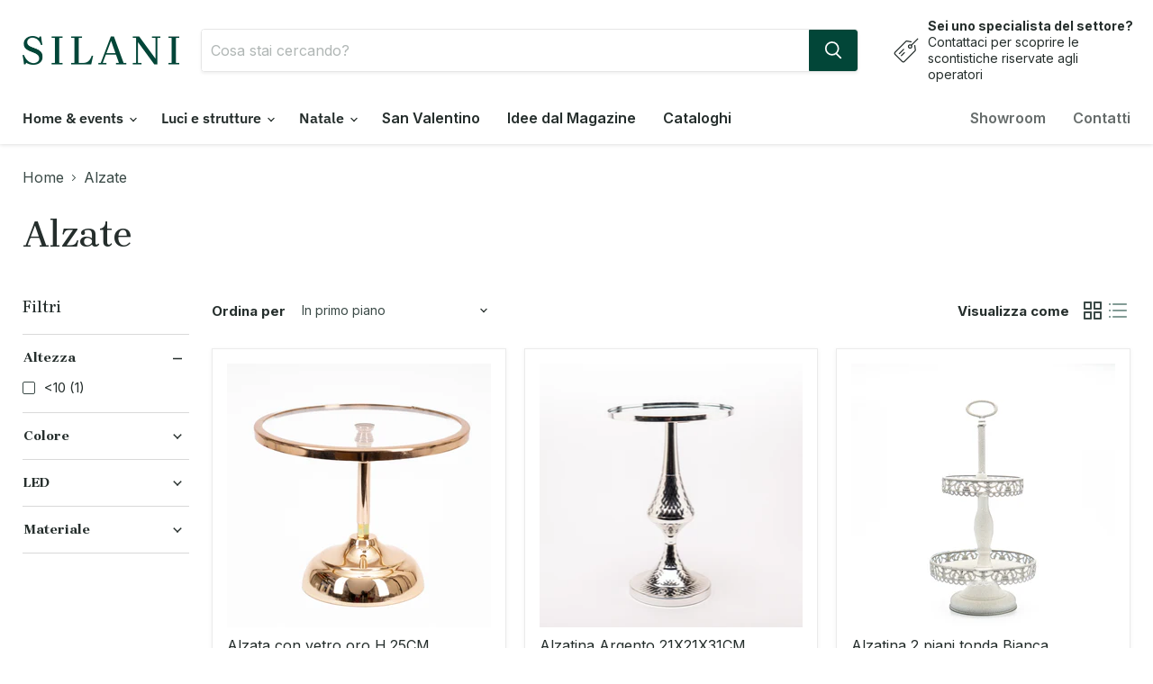

--- FILE ---
content_type: text/html; charset=utf-8
request_url: https://silanisrl.it/collections/alzate
body_size: 43946
content:







    
        
        
        
    



    
    
        
        
        
    



    
    
        
        
        
    



    
    
        
        
        
    



<!doctype html>
<html class="no-js no-touch" lang="it" fontify-lang="it">
  <head><link href="//silanisrl.it/cdn/shop/t/6/assets/tiny.content.min.css?v=1069" rel="stylesheet" type="text/css" media="all" />


  <!-- Google Tag Manager -->
<script>(function(w,d,s,l,i){w[l]=w[l]||[];w[l].push({'gtm.start':
new Date().getTime(),event:'gtm.js'});var f=d.getElementsByTagName(s)[0],
j=d.createElement(s),dl=l!='dataLayer'?'&l='+l:'';j.async=true;j.src=
'https://www.googletagmanager.com/gtm.js?id='+i+dl;f.parentNode.insertBefore(j,f);
})(window,document,'script','dataLayer','GTM-TP9MMR9');</script>
<!-- End Google Tag Manager -->
    <meta charset="utf-8">
    <meta http-equiv="x-ua-compatible" content="IE=edge">

    <link rel="preconnect" href="https://cdn.shopify.com">
    <link rel="preconnect" href="https://fonts.shopifycdn.com">
    <link rel="preconnect" href="https://v.shopify.com">
    <link rel="preconnect" href="https://cdn.shopifycloud.com">

<!-- Google tag (gtag.js) -->
<script async src="https://www.googletagmanager.com/gtag/js?id=G-KNW4F48ZV4"></script>
<script>
  window.dataLayer = window.dataLayer || [];
  function gtag(){dataLayer.push(arguments);}
  gtag('js', new Date());
  gtag('config', 'G-KNW4F48ZV4');
</script>

    <title>Alzate — Silani s.r.l</title>

    

    
  <link rel="shortcut icon" href="//silanisrl.it/cdn/shop/files/favicon_Silani_32x32.png?v=1626887042" type="image/png">


    
      <link rel="canonical" href="https://silanisrl.it/collections/alzate" />
    

    <meta name="viewport" content="width=device-width">

    
    















<meta property="og:site_name" content="Silani s.r.l">
<meta property="og:url" content="https://silanisrl.it/collections/alzate">
<meta property="og:title" content="Alzate">
<meta property="og:type" content="website">
<meta property="og:description" content="Idee e prodotti per allestimenti vetrine, showroom, grandi spazi e casa: addobbi di Natale, oggettistica, luci. Scopri Silani shop online.">




    
    
    

    
    
    <meta
      property="og:image"
      content="https://silanisrl.it/cdn/shop/collections/kadarius-seegars-7wgvjIV3yzQ-unsplash_1200x1200.jpg?v=1711729954"
    />
    <meta
      property="og:image:secure_url"
      content="https://silanisrl.it/cdn/shop/collections/kadarius-seegars-7wgvjIV3yzQ-unsplash_1200x1200.jpg?v=1711729954"
    />
    <meta property="og:image:width" content="1200" />
    <meta property="og:image:height" content="1200" />
    
    
    <meta property="og:image:alt" content="Alzate" />
  
















<meta name="twitter:title" content="Alzate">
<meta name="twitter:description" content="Idee e prodotti per allestimenti vetrine, showroom, grandi spazi e casa: addobbi di Natale, oggettistica, luci. Scopri Silani shop online.">


    
    
    
      
      
      <meta name="twitter:card" content="summary">
    
    
    <meta
      property="twitter:image"
      content="https://silanisrl.it/cdn/shop/collections/kadarius-seegars-7wgvjIV3yzQ-unsplash_1200x1200_crop_center.jpg?v=1711729954"
    />
    <meta property="twitter:image:width" content="1200" />
    <meta property="twitter:image:height" content="1200" />
    
    
    <meta property="twitter:image:alt" content="Alzate" />
  


    <link rel="preload" href="//silanisrl.it/cdn/fonts/ibm_plex_sans/ibmplexsans_n6.cfb7efcc4708d97b4883d9d89e924e81b54334c1.woff2" as="font" crossorigin="anonymous">
    <link rel="preload" as="style" href="//silanisrl.it/cdn/shop/t/6/assets/theme.css?v=80235666885222784061759333366">

    <script>window.performance && window.performance.mark && window.performance.mark('shopify.content_for_header.start');</script><meta name="google-site-verification" content="o28eAmwnSYdsdTwymr4bPdOrCIgr-fsCIA5jovlXzEY">
<meta name="facebook-domain-verification" content="88pwnnk5uo194be3n9nvj9qx6rowuh">
<meta id="shopify-digital-wallet" name="shopify-digital-wallet" content="/57213714582/digital_wallets/dialog">
<meta name="shopify-checkout-api-token" content="7017cd949be70f1ba0f95127a20cc233">
<meta id="in-context-paypal-metadata" data-shop-id="57213714582" data-venmo-supported="false" data-environment="production" data-locale="it_IT" data-paypal-v4="true" data-currency="EUR">
<link rel="alternate" type="application/atom+xml" title="Feed" href="/collections/alzate.atom" />
<link rel="next" href="/collections/alzate?page=2">
<link rel="alternate" type="application/json+oembed" href="https://silanisrl.it/collections/alzate.oembed">
<script async="async" src="/checkouts/internal/preloads.js?locale=it-IT"></script>
<script id="shopify-features" type="application/json">{"accessToken":"7017cd949be70f1ba0f95127a20cc233","betas":["rich-media-storefront-analytics"],"domain":"silanisrl.it","predictiveSearch":true,"shopId":57213714582,"locale":"it"}</script>
<script>var Shopify = Shopify || {};
Shopify.shop = "silani-srl.myshopify.com";
Shopify.locale = "it";
Shopify.currency = {"active":"EUR","rate":"1.0"};
Shopify.country = "IT";
Shopify.theme = {"name":"Empire-v7 (19-6-2022)","id":133546967283,"schema_name":"Empire","schema_version":"7.0.0","theme_store_id":null,"role":"main"};
Shopify.theme.handle = "null";
Shopify.theme.style = {"id":null,"handle":null};
Shopify.cdnHost = "silanisrl.it/cdn";
Shopify.routes = Shopify.routes || {};
Shopify.routes.root = "/";</script>
<script type="module">!function(o){(o.Shopify=o.Shopify||{}).modules=!0}(window);</script>
<script>!function(o){function n(){var o=[];function n(){o.push(Array.prototype.slice.apply(arguments))}return n.q=o,n}var t=o.Shopify=o.Shopify||{};t.loadFeatures=n(),t.autoloadFeatures=n()}(window);</script>
<script id="shop-js-analytics" type="application/json">{"pageType":"collection"}</script>
<script defer="defer" async type="module" src="//silanisrl.it/cdn/shopifycloud/shop-js/modules/v2/client.init-shop-cart-sync_dvfQaB1V.it.esm.js"></script>
<script defer="defer" async type="module" src="//silanisrl.it/cdn/shopifycloud/shop-js/modules/v2/chunk.common_BW-OJwDu.esm.js"></script>
<script defer="defer" async type="module" src="//silanisrl.it/cdn/shopifycloud/shop-js/modules/v2/chunk.modal_CX4jaIRf.esm.js"></script>
<script type="module">
  await import("//silanisrl.it/cdn/shopifycloud/shop-js/modules/v2/client.init-shop-cart-sync_dvfQaB1V.it.esm.js");
await import("//silanisrl.it/cdn/shopifycloud/shop-js/modules/v2/chunk.common_BW-OJwDu.esm.js");
await import("//silanisrl.it/cdn/shopifycloud/shop-js/modules/v2/chunk.modal_CX4jaIRf.esm.js");

  window.Shopify.SignInWithShop?.initShopCartSync?.({"fedCMEnabled":true,"windoidEnabled":true});

</script>
<script>(function() {
  var isLoaded = false;
  function asyncLoad() {
    if (isLoaded) return;
    isLoaded = true;
    var urls = ["https:\/\/cdn.shopify.com\/s\/files\/1\/0683\/1371\/0892\/files\/splmn-shopify-prod-August-31.min.js?v=1693985059\u0026shop=silani-srl.myshopify.com"];
    for (var i = 0; i < urls.length; i++) {
      var s = document.createElement('script');
      s.type = 'text/javascript';
      s.async = true;
      s.src = urls[i];
      var x = document.getElementsByTagName('script')[0];
      x.parentNode.insertBefore(s, x);
    }
  };
  if(window.attachEvent) {
    window.attachEvent('onload', asyncLoad);
  } else {
    window.addEventListener('load', asyncLoad, false);
  }
})();</script>
<script id="__st">var __st={"a":57213714582,"offset":3600,"reqid":"84580e5f-16f0-4069-a4b7-30cb1d3344c2-1769218991","pageurl":"silanisrl.it\/collections\/alzate","u":"72fcf2d956c8","p":"collection","rtyp":"collection","rid":272709451926};</script>
<script>window.ShopifyPaypalV4VisibilityTracking = true;</script>
<script id="form-persister">!function(){'use strict';const t='contact',e='new_comment',n=[[t,t],['blogs',e],['comments',e],[t,'customer']],o='password',r='form_key',c=['recaptcha-v3-token','g-recaptcha-response','h-captcha-response',o],s=()=>{try{return window.sessionStorage}catch{return}},i='__shopify_v',u=t=>t.elements[r],a=function(){const t=[...n].map((([t,e])=>`form[action*='/${t}']:not([data-nocaptcha='true']) input[name='form_type'][value='${e}']`)).join(',');var e;return e=t,()=>e?[...document.querySelectorAll(e)].map((t=>t.form)):[]}();function m(t){const e=u(t);a().includes(t)&&(!e||!e.value)&&function(t){try{if(!s())return;!function(t){const e=s();if(!e)return;const n=u(t);if(!n)return;const o=n.value;o&&e.removeItem(o)}(t);const e=Array.from(Array(32),(()=>Math.random().toString(36)[2])).join('');!function(t,e){u(t)||t.append(Object.assign(document.createElement('input'),{type:'hidden',name:r})),t.elements[r].value=e}(t,e),function(t,e){const n=s();if(!n)return;const r=[...t.querySelectorAll(`input[type='${o}']`)].map((({name:t})=>t)),u=[...c,...r],a={};for(const[o,c]of new FormData(t).entries())u.includes(o)||(a[o]=c);n.setItem(e,JSON.stringify({[i]:1,action:t.action,data:a}))}(t,e)}catch(e){console.error('failed to persist form',e)}}(t)}const f=t=>{if('true'===t.dataset.persistBound)return;const e=function(t,e){const n=function(t){return'function'==typeof t.submit?t.submit:HTMLFormElement.prototype.submit}(t).bind(t);return function(){let t;return()=>{t||(t=!0,(()=>{try{e(),n()}catch(t){(t=>{console.error('form submit failed',t)})(t)}})(),setTimeout((()=>t=!1),250))}}()}(t,(()=>{m(t)}));!function(t,e){if('function'==typeof t.submit&&'function'==typeof e)try{t.submit=e}catch{}}(t,e),t.addEventListener('submit',(t=>{t.preventDefault(),e()})),t.dataset.persistBound='true'};!function(){function t(t){const e=(t=>{const e=t.target;return e instanceof HTMLFormElement?e:e&&e.form})(t);e&&m(e)}document.addEventListener('submit',t),document.addEventListener('DOMContentLoaded',(()=>{const e=a();for(const t of e)f(t);var n;n=document.body,new window.MutationObserver((t=>{for(const e of t)if('childList'===e.type&&e.addedNodes.length)for(const t of e.addedNodes)1===t.nodeType&&'FORM'===t.tagName&&a().includes(t)&&f(t)})).observe(n,{childList:!0,subtree:!0,attributes:!1}),document.removeEventListener('submit',t)}))}()}();</script>
<script integrity="sha256-4kQ18oKyAcykRKYeNunJcIwy7WH5gtpwJnB7kiuLZ1E=" data-source-attribution="shopify.loadfeatures" defer="defer" src="//silanisrl.it/cdn/shopifycloud/storefront/assets/storefront/load_feature-a0a9edcb.js" crossorigin="anonymous"></script>
<script data-source-attribution="shopify.dynamic_checkout.dynamic.init">var Shopify=Shopify||{};Shopify.PaymentButton=Shopify.PaymentButton||{isStorefrontPortableWallets:!0,init:function(){window.Shopify.PaymentButton.init=function(){};var t=document.createElement("script");t.src="https://silanisrl.it/cdn/shopifycloud/portable-wallets/latest/portable-wallets.it.js",t.type="module",document.head.appendChild(t)}};
</script>
<script data-source-attribution="shopify.dynamic_checkout.buyer_consent">
  function portableWalletsHideBuyerConsent(e){var t=document.getElementById("shopify-buyer-consent"),n=document.getElementById("shopify-subscription-policy-button");t&&n&&(t.classList.add("hidden"),t.setAttribute("aria-hidden","true"),n.removeEventListener("click",e))}function portableWalletsShowBuyerConsent(e){var t=document.getElementById("shopify-buyer-consent"),n=document.getElementById("shopify-subscription-policy-button");t&&n&&(t.classList.remove("hidden"),t.removeAttribute("aria-hidden"),n.addEventListener("click",e))}window.Shopify?.PaymentButton&&(window.Shopify.PaymentButton.hideBuyerConsent=portableWalletsHideBuyerConsent,window.Shopify.PaymentButton.showBuyerConsent=portableWalletsShowBuyerConsent);
</script>
<script data-source-attribution="shopify.dynamic_checkout.cart.bootstrap">document.addEventListener("DOMContentLoaded",(function(){function t(){return document.querySelector("shopify-accelerated-checkout-cart, shopify-accelerated-checkout")}if(t())Shopify.PaymentButton.init();else{new MutationObserver((function(e,n){t()&&(Shopify.PaymentButton.init(),n.disconnect())})).observe(document.body,{childList:!0,subtree:!0})}}));
</script>
<script id='scb4127' type='text/javascript' async='' src='https://silanisrl.it/cdn/shopifycloud/privacy-banner/storefront-banner.js'></script><link id="shopify-accelerated-checkout-styles" rel="stylesheet" media="screen" href="https://silanisrl.it/cdn/shopifycloud/portable-wallets/latest/accelerated-checkout-backwards-compat.css" crossorigin="anonymous">
<style id="shopify-accelerated-checkout-cart">
        #shopify-buyer-consent {
  margin-top: 1em;
  display: inline-block;
  width: 100%;
}

#shopify-buyer-consent.hidden {
  display: none;
}

#shopify-subscription-policy-button {
  background: none;
  border: none;
  padding: 0;
  text-decoration: underline;
  font-size: inherit;
  cursor: pointer;
}

#shopify-subscription-policy-button::before {
  box-shadow: none;
}

      </style>

<script>window.performance && window.performance.mark && window.performance.mark('shopify.content_for_header.end');</script> 
 <link rel="stylesheet" href="//fonts.googleapis.com/css?family=Inter:100,200,300,400,500,600,700,800,900" />
		<link rel="stylesheet" href="//fonts.googleapis.com/css?family=Brygada+1918:100,200,300,400,500,600,700,800,900" />


<style type="text/css" id="nitro-fontify" >
	/** {"overwrite":true,"mobile":false,"desktop":false,"stylesheet":null,"languages":[]}**/
				 
		 
					body,p,li,a,.article--excerpt-wrapper--featured .article--excerpt-button, .button-primary, .button-secondary, .image-with-text__button, .live-search-button, .page__content button, .product-form--atc-button, .product-reviews--content .spr-summary-actions-newreview, .productgrid--no-results-button, .productgrid--search-button, .pxs-image-with-text-button, .shopify-challenge__container .btn, .shopify-payment-button .shopify-payment-button__button--unbranded, .slideshow-slide__button--primary, .slideshow-slide__button--secondary, .smart-payment-enabled .product-form--atc-button, .utils-sortby--modal-button, .form-field-input, .form-field-select, .option-value-input+.option-value-name, .product-reviews--content .spr-form .spr-form-input-email, .product-reviews--content .spr-form .spr-form-input-text, .product-reviews--content .spr-form .spr-form-input-textarea, .productgrid--sidebar-item-grid .filter-item:not(.filter-item--toggle-more){
				font-family: 'Inter' !important;/** end **/
				
			}
		 
		/** {"overwrite":true,"mobile":false,"desktop":false,"stylesheet":null,"languages":["all"]}**/
				 
		 
					h1,h2,h3,h4,h5,h6,blockquote{
				font-family: 'Brygada 1918' !important;/** end **/
				
			}
		 
	</style>


    <link href="//silanisrl.it/cdn/shop/t/6/assets/theme.css?v=80235666885222784061759333366" rel="stylesheet" type="text/css" media="all" />

    
    <script>
      window.Theme = window.Theme || {};
      window.Theme.version = '7.0.0';
      window.Theme.name = 'Empire';
      window.Theme.routes = {
        "root_url": "/",
        "account_url": "/account",
        "account_login_url": "/account/login",
        "account_logout_url": "/account/logout",
        "account_register_url": "/account/register",
        "account_addresses_url": "/account/addresses",
        "collections_url": "/collections",
        "all_products_collection_url": "/collections/all",
        "search_url": "/search",
        "cart_url": "/cart",
        "cart_add_url": "/cart/add",
        "cart_change_url": "/cart/change",
        "cart_clear_url": "/cart/clear",
        "product_recommendations_url": "/recommendations/products",
      };
    </script>
    
  
	                
<style id="hide-price-guest-style" type="text/css">
    .hide-price-guest, .hidePrice, .current_price.js-current-price .money, form[action*="/cart/add"] input[type="submit"], form[action*="/cart/add"] button, .shopify-payment-button, .cb_bundles, button.quick-add-btn {
        display:none !important;
    }
    .show-price-guest .hide-price-guest, .show-price-guest .hidePrice, .cart__footer .totals .hide-price-guest, .cart__footer .totals .hidePrice {
        display:inline !important;
    }
    .wp-not-logged-wrapper {
        padding: 8px;
        text-align: center;
        position: relative;
        z-index: 9999;
    }
    .wp-not-logged-wrapper p {
        margin: 0;
        padding: 0;
    }
    .wp-not-logged-wrapper a {
        text-decoration: underline;
        cursor: pointer;
    }
</style>

<script>
    var customerIsLogged = false;
    var customerIsLoggedBasic = false;
    var webPandaHidePriceSettings = {"subscription": 1, "hide_price_enabled": true, "message": "{LOGIN} | {REGISTRATION} to see price and add to cart", "message_logged_customers": "The product is not available for your account", "label_login": "Login", "label_registration": "Register", "font_size": 14.0, "style_by_page": false, "font_size_listing_page": 14.0, "font_size_product_page": 14.0, "font_size_search_page": 14.0, "text_color": "#d77e6a", "has_background_color": true, "background_color": "#faf9f7", "has_border": true, "border_width": 2.0, "border_color": "#e2a192", "border_radius": 8.0, "has_custom_login": false, "login_url": null, "has_custom_registration": false, "registration_url": null, "by_product_id": false, "by_product_tags": false, "by_collection": false, "product_tags": "", "language_config": null, "by_customer_tags": false, "customer_tags": "", "depth": 5, "depth_on_search": 5, "parent_depth": 3, "parent_depth_on_search": 2, "custom_price_selector": null, "custom_cart_selector": null, "force_hide_on_cart": false, "force_price_selector": null, "redirect_after_login": true}

    window.onload = function() {
                    let removeWpPHidePrice = true;
                    let pageScripts = document.getElementsByTagName("script");
                    for (var i = 0; i < pageScripts.length; i++) {
                        if (pageScripts[i].src.includes('assets/hide_main.js')) {
                            removeWpPHidePrice = false;
                        }
                    }
                    if (removeWpPHidePrice) {
                        let appStyle = document.getElementById("hide-price-guest-style");
                        appStyle.remove();
                    }
                }
</script>
<link href="https://monorail-edge.shopifysvc.com" rel="dns-prefetch">
<script>(function(){if ("sendBeacon" in navigator && "performance" in window) {try {var session_token_from_headers = performance.getEntriesByType('navigation')[0].serverTiming.find(x => x.name == '_s').description;} catch {var session_token_from_headers = undefined;}var session_cookie_matches = document.cookie.match(/_shopify_s=([^;]*)/);var session_token_from_cookie = session_cookie_matches && session_cookie_matches.length === 2 ? session_cookie_matches[1] : "";var session_token = session_token_from_headers || session_token_from_cookie || "";function handle_abandonment_event(e) {var entries = performance.getEntries().filter(function(entry) {return /monorail-edge.shopifysvc.com/.test(entry.name);});if (!window.abandonment_tracked && entries.length === 0) {window.abandonment_tracked = true;var currentMs = Date.now();var navigation_start = performance.timing.navigationStart;var payload = {shop_id: 57213714582,url: window.location.href,navigation_start,duration: currentMs - navigation_start,session_token,page_type: "collection"};window.navigator.sendBeacon("https://monorail-edge.shopifysvc.com/v1/produce", JSON.stringify({schema_id: "online_store_buyer_site_abandonment/1.1",payload: payload,metadata: {event_created_at_ms: currentMs,event_sent_at_ms: currentMs}}));}}window.addEventListener('pagehide', handle_abandonment_event);}}());</script>
<script id="web-pixels-manager-setup">(function e(e,d,r,n,o){if(void 0===o&&(o={}),!Boolean(null===(a=null===(i=window.Shopify)||void 0===i?void 0:i.analytics)||void 0===a?void 0:a.replayQueue)){var i,a;window.Shopify=window.Shopify||{};var t=window.Shopify;t.analytics=t.analytics||{};var s=t.analytics;s.replayQueue=[],s.publish=function(e,d,r){return s.replayQueue.push([e,d,r]),!0};try{self.performance.mark("wpm:start")}catch(e){}var l=function(){var e={modern:/Edge?\/(1{2}[4-9]|1[2-9]\d|[2-9]\d{2}|\d{4,})\.\d+(\.\d+|)|Firefox\/(1{2}[4-9]|1[2-9]\d|[2-9]\d{2}|\d{4,})\.\d+(\.\d+|)|Chrom(ium|e)\/(9{2}|\d{3,})\.\d+(\.\d+|)|(Maci|X1{2}).+ Version\/(15\.\d+|(1[6-9]|[2-9]\d|\d{3,})\.\d+)([,.]\d+|)( \(\w+\)|)( Mobile\/\w+|) Safari\/|Chrome.+OPR\/(9{2}|\d{3,})\.\d+\.\d+|(CPU[ +]OS|iPhone[ +]OS|CPU[ +]iPhone|CPU IPhone OS|CPU iPad OS)[ +]+(15[._]\d+|(1[6-9]|[2-9]\d|\d{3,})[._]\d+)([._]\d+|)|Android:?[ /-](13[3-9]|1[4-9]\d|[2-9]\d{2}|\d{4,})(\.\d+|)(\.\d+|)|Android.+Firefox\/(13[5-9]|1[4-9]\d|[2-9]\d{2}|\d{4,})\.\d+(\.\d+|)|Android.+Chrom(ium|e)\/(13[3-9]|1[4-9]\d|[2-9]\d{2}|\d{4,})\.\d+(\.\d+|)|SamsungBrowser\/([2-9]\d|\d{3,})\.\d+/,legacy:/Edge?\/(1[6-9]|[2-9]\d|\d{3,})\.\d+(\.\d+|)|Firefox\/(5[4-9]|[6-9]\d|\d{3,})\.\d+(\.\d+|)|Chrom(ium|e)\/(5[1-9]|[6-9]\d|\d{3,})\.\d+(\.\d+|)([\d.]+$|.*Safari\/(?![\d.]+ Edge\/[\d.]+$))|(Maci|X1{2}).+ Version\/(10\.\d+|(1[1-9]|[2-9]\d|\d{3,})\.\d+)([,.]\d+|)( \(\w+\)|)( Mobile\/\w+|) Safari\/|Chrome.+OPR\/(3[89]|[4-9]\d|\d{3,})\.\d+\.\d+|(CPU[ +]OS|iPhone[ +]OS|CPU[ +]iPhone|CPU IPhone OS|CPU iPad OS)[ +]+(10[._]\d+|(1[1-9]|[2-9]\d|\d{3,})[._]\d+)([._]\d+|)|Android:?[ /-](13[3-9]|1[4-9]\d|[2-9]\d{2}|\d{4,})(\.\d+|)(\.\d+|)|Mobile Safari.+OPR\/([89]\d|\d{3,})\.\d+\.\d+|Android.+Firefox\/(13[5-9]|1[4-9]\d|[2-9]\d{2}|\d{4,})\.\d+(\.\d+|)|Android.+Chrom(ium|e)\/(13[3-9]|1[4-9]\d|[2-9]\d{2}|\d{4,})\.\d+(\.\d+|)|Android.+(UC? ?Browser|UCWEB|U3)[ /]?(15\.([5-9]|\d{2,})|(1[6-9]|[2-9]\d|\d{3,})\.\d+)\.\d+|SamsungBrowser\/(5\.\d+|([6-9]|\d{2,})\.\d+)|Android.+MQ{2}Browser\/(14(\.(9|\d{2,})|)|(1[5-9]|[2-9]\d|\d{3,})(\.\d+|))(\.\d+|)|K[Aa][Ii]OS\/(3\.\d+|([4-9]|\d{2,})\.\d+)(\.\d+|)/},d=e.modern,r=e.legacy,n=navigator.userAgent;return n.match(d)?"modern":n.match(r)?"legacy":"unknown"}(),u="modern"===l?"modern":"legacy",c=(null!=n?n:{modern:"",legacy:""})[u],f=function(e){return[e.baseUrl,"/wpm","/b",e.hashVersion,"modern"===e.buildTarget?"m":"l",".js"].join("")}({baseUrl:d,hashVersion:r,buildTarget:u}),m=function(e){var d=e.version,r=e.bundleTarget,n=e.surface,o=e.pageUrl,i=e.monorailEndpoint;return{emit:function(e){var a=e.status,t=e.errorMsg,s=(new Date).getTime(),l=JSON.stringify({metadata:{event_sent_at_ms:s},events:[{schema_id:"web_pixels_manager_load/3.1",payload:{version:d,bundle_target:r,page_url:o,status:a,surface:n,error_msg:t},metadata:{event_created_at_ms:s}}]});if(!i)return console&&console.warn&&console.warn("[Web Pixels Manager] No Monorail endpoint provided, skipping logging."),!1;try{return self.navigator.sendBeacon.bind(self.navigator)(i,l)}catch(e){}var u=new XMLHttpRequest;try{return u.open("POST",i,!0),u.setRequestHeader("Content-Type","text/plain"),u.send(l),!0}catch(e){return console&&console.warn&&console.warn("[Web Pixels Manager] Got an unhandled error while logging to Monorail."),!1}}}}({version:r,bundleTarget:l,surface:e.surface,pageUrl:self.location.href,monorailEndpoint:e.monorailEndpoint});try{o.browserTarget=l,function(e){var d=e.src,r=e.async,n=void 0===r||r,o=e.onload,i=e.onerror,a=e.sri,t=e.scriptDataAttributes,s=void 0===t?{}:t,l=document.createElement("script"),u=document.querySelector("head"),c=document.querySelector("body");if(l.async=n,l.src=d,a&&(l.integrity=a,l.crossOrigin="anonymous"),s)for(var f in s)if(Object.prototype.hasOwnProperty.call(s,f))try{l.dataset[f]=s[f]}catch(e){}if(o&&l.addEventListener("load",o),i&&l.addEventListener("error",i),u)u.appendChild(l);else{if(!c)throw new Error("Did not find a head or body element to append the script");c.appendChild(l)}}({src:f,async:!0,onload:function(){if(!function(){var e,d;return Boolean(null===(d=null===(e=window.Shopify)||void 0===e?void 0:e.analytics)||void 0===d?void 0:d.initialized)}()){var d=window.webPixelsManager.init(e)||void 0;if(d){var r=window.Shopify.analytics;r.replayQueue.forEach((function(e){var r=e[0],n=e[1],o=e[2];d.publishCustomEvent(r,n,o)})),r.replayQueue=[],r.publish=d.publishCustomEvent,r.visitor=d.visitor,r.initialized=!0}}},onerror:function(){return m.emit({status:"failed",errorMsg:"".concat(f," has failed to load")})},sri:function(e){var d=/^sha384-[A-Za-z0-9+/=]+$/;return"string"==typeof e&&d.test(e)}(c)?c:"",scriptDataAttributes:o}),m.emit({status:"loading"})}catch(e){m.emit({status:"failed",errorMsg:(null==e?void 0:e.message)||"Unknown error"})}}})({shopId: 57213714582,storefrontBaseUrl: "https://silanisrl.it",extensionsBaseUrl: "https://extensions.shopifycdn.com/cdn/shopifycloud/web-pixels-manager",monorailEndpoint: "https://monorail-edge.shopifysvc.com/unstable/produce_batch",surface: "storefront-renderer",enabledBetaFlags: ["2dca8a86"],webPixelsConfigList: [{"id":"1080230229","configuration":"{\"config\":\"{\\\"pixel_id\\\":\\\"AW-11003005103\\\",\\\"target_country\\\":\\\"IT\\\",\\\"gtag_events\\\":[{\\\"type\\\":\\\"search\\\",\\\"action_label\\\":\\\"AW-11003005103\\\/0etwCNmVhoEYEK-R0v4o\\\"},{\\\"type\\\":\\\"begin_checkout\\\",\\\"action_label\\\":\\\"AW-11003005103\\\/OBnzCNaVhoEYEK-R0v4o\\\"},{\\\"type\\\":\\\"view_item\\\",\\\"action_label\\\":[\\\"AW-11003005103\\\/TzZSCNCVhoEYEK-R0v4o\\\",\\\"MC-M25L3X0N1J\\\"]},{\\\"type\\\":\\\"purchase\\\",\\\"action_label\\\":[\\\"AW-11003005103\\\/VqgLCM2VhoEYEK-R0v4o\\\",\\\"MC-M25L3X0N1J\\\"]},{\\\"type\\\":\\\"page_view\\\",\\\"action_label\\\":[\\\"AW-11003005103\\\/vFpXCMqVhoEYEK-R0v4o\\\",\\\"MC-M25L3X0N1J\\\"]},{\\\"type\\\":\\\"add_payment_info\\\",\\\"action_label\\\":\\\"AW-11003005103\\\/3-sOCNyVhoEYEK-R0v4o\\\"},{\\\"type\\\":\\\"add_to_cart\\\",\\\"action_label\\\":\\\"AW-11003005103\\\/iDDRCNOVhoEYEK-R0v4o\\\"}],\\\"enable_monitoring_mode\\\":false}\"}","eventPayloadVersion":"v1","runtimeContext":"OPEN","scriptVersion":"b2a88bafab3e21179ed38636efcd8a93","type":"APP","apiClientId":1780363,"privacyPurposes":[],"dataSharingAdjustments":{"protectedCustomerApprovalScopes":["read_customer_address","read_customer_email","read_customer_name","read_customer_personal_data","read_customer_phone"]}},{"id":"383746389","configuration":"{\"pixel_id\":\"1171465477119544\",\"pixel_type\":\"facebook_pixel\",\"metaapp_system_user_token\":\"-\"}","eventPayloadVersion":"v1","runtimeContext":"OPEN","scriptVersion":"ca16bc87fe92b6042fbaa3acc2fbdaa6","type":"APP","apiClientId":2329312,"privacyPurposes":["ANALYTICS","MARKETING","SALE_OF_DATA"],"dataSharingAdjustments":{"protectedCustomerApprovalScopes":["read_customer_address","read_customer_email","read_customer_name","read_customer_personal_data","read_customer_phone"]}},{"id":"shopify-app-pixel","configuration":"{}","eventPayloadVersion":"v1","runtimeContext":"STRICT","scriptVersion":"0450","apiClientId":"shopify-pixel","type":"APP","privacyPurposes":["ANALYTICS","MARKETING"]},{"id":"shopify-custom-pixel","eventPayloadVersion":"v1","runtimeContext":"LAX","scriptVersion":"0450","apiClientId":"shopify-pixel","type":"CUSTOM","privacyPurposes":["ANALYTICS","MARKETING"]}],isMerchantRequest: false,initData: {"shop":{"name":"Silani s.r.l","paymentSettings":{"currencyCode":"EUR"},"myshopifyDomain":"silani-srl.myshopify.com","countryCode":"IT","storefrontUrl":"https:\/\/silanisrl.it"},"customer":null,"cart":null,"checkout":null,"productVariants":[],"purchasingCompany":null},},"https://silanisrl.it/cdn","fcfee988w5aeb613cpc8e4bc33m6693e112",{"modern":"","legacy":""},{"shopId":"57213714582","storefrontBaseUrl":"https:\/\/silanisrl.it","extensionBaseUrl":"https:\/\/extensions.shopifycdn.com\/cdn\/shopifycloud\/web-pixels-manager","surface":"storefront-renderer","enabledBetaFlags":"[\"2dca8a86\"]","isMerchantRequest":"false","hashVersion":"fcfee988w5aeb613cpc8e4bc33m6693e112","publish":"custom","events":"[[\"page_viewed\",{}],[\"collection_viewed\",{\"collection\":{\"id\":\"272709451926\",\"title\":\"Alzate\",\"productVariants\":[{\"price\":{\"amount\":66.0,\"currencyCode\":\"EUR\"},\"product\":{\"title\":\"Alzata con vetro oro H.25CM\",\"vendor\":\"Silani s.r.l\",\"id\":\"8952984731989\",\"untranslatedTitle\":\"Alzata con vetro oro H.25CM\",\"url\":\"\/products\/alzata-oro-vetro-metallo-dolci-feste-matrimonio-decorazione-casa-evento-cerimonia-s13600002\",\"type\":\"Alzate\"},\"id\":\"47831156621653\",\"image\":{\"src\":\"\/\/silanisrl.it\/cdn\/shop\/files\/13600002_01.jpg?v=1706704859\"},\"sku\":\"S13600002\",\"title\":\"Default Title\",\"untranslatedTitle\":\"Default Title\"},{\"price\":{\"amount\":58.0,\"currencyCode\":\"EUR\"},\"product\":{\"title\":\"Alzatina Argento 21X21X31CM\",\"vendor\":\"Silani s.r.l\",\"id\":\"7680240910579\",\"untranslatedTitle\":\"Alzatina Argento 21X21X31CM\",\"url\":\"\/products\/vaso-portacandela-arabic-eventi-cerimonie-casa-giardino-soggiornoconsolle-alzatina-casa-eventi-feste-dolci-torta-biscotti-1-s11590216\",\"type\":\"ALZATE\"},\"id\":\"42801644863731\",\"image\":{\"src\":\"\/\/silanisrl.it\/cdn\/shop\/products\/11590216_01.jpg?v=1653903341\"},\"sku\":\"S11590216\",\"title\":\"Default Title\",\"untranslatedTitle\":\"Default Title\"},{\"price\":{\"amount\":97.5,\"currencyCode\":\"EUR\"},\"product\":{\"title\":\"Alzatina 2 piani tonda Bianca 24X18X30CM\",\"vendor\":\"Silani s.r.l\",\"id\":\"7970610348275\",\"untranslatedTitle\":\"Alzatina 2 piani tonda Bianca 24X18X30CM\",\"url\":\"\/products\/alzatina-2-piani-tonda-bianca-24x18x30cm-s12950353\",\"type\":\"Alzate\"},\"id\":\"43625355215091\",\"image\":{\"src\":\"\/\/silanisrl.it\/cdn\/shop\/products\/12950353_01.jpg?v=1680792558\"},\"sku\":\"S12950353\",\"title\":\"Default Title\",\"untranslatedTitle\":\"Default Title\"},{\"price\":{\"amount\":100.0,\"currencyCode\":\"EUR\"},\"product\":{\"title\":\"Alzatina Verde 22X22CM\",\"vendor\":\"Silani s.r.l\",\"id\":\"8954151928149\",\"untranslatedTitle\":\"Alzatina Verde 22X22CM\",\"url\":\"\/products\/cofanetto-di-vetro-argento-casa-complemento-arredo-alzatina-bolle-rosa-cofanetto-di-vetro-7\",\"type\":\"Alzate\"},\"id\":\"47835185414485\",\"image\":{\"src\":\"\/\/silanisrl.it\/cdn\/shop\/files\/13600093_01.jpg?v=1706785132\"},\"sku\":\"s13600093\",\"title\":\"Default Title\",\"untranslatedTitle\":\"Default Title\"},{\"price\":{\"amount\":50.0,\"currencyCode\":\"EUR\"},\"product\":{\"title\":\"Alzatina Verde 17X17CM\",\"vendor\":\"Silani s.r.l\",\"id\":\"8954125254997\",\"untranslatedTitle\":\"Alzatina Verde 17X17CM\",\"url\":\"\/products\/cofanetto-di-vetro-argento-casa-complemento-arredo-alzatina-bolle-rosa-cofanetto-di-vetro-4\",\"type\":\"Alzate\"},\"id\":\"47835111784789\",\"image\":{\"src\":\"\/\/silanisrl.it\/cdn\/shop\/files\/13600088_01.jpg?v=1706784225\"},\"sku\":\"s13600088\",\"title\":\"Default Title\",\"untranslatedTitle\":\"Default Title\"},{\"price\":{\"amount\":50.0,\"currencyCode\":\"EUR\"},\"product\":{\"title\":\"Alzatina Oro 17X17CM\",\"vendor\":\"Silani s.r.l\",\"id\":\"8954105987413\",\"untranslatedTitle\":\"Alzatina Oro 17X17CM\",\"url\":\"\/products\/cofanetto-di-vetro-argento-casa-complemento-arredo-alzatina-bolle-rosa-cofanetto-di-vetro-1\",\"type\":\"Alzate\"},\"id\":\"47835060142421\",\"image\":{\"src\":\"\/\/silanisrl.it\/cdn\/shop\/files\/13600086_01.jpg?v=1706783586\"},\"sku\":\"s13600086\",\"title\":\"Default Title\",\"untranslatedTitle\":\"Default Title\"},{\"price\":{\"amount\":102.6,\"currencyCode\":\"EUR\"},\"product\":{\"title\":\"Alzatina Bolle Iridiscente 36,5X18CM\",\"vendor\":\"Silani s.r.l\",\"id\":\"8954080330069\",\"untranslatedTitle\":\"Alzatina Bolle Iridiscente 36,5X18CM\",\"url\":\"\/products\/cofanetto-di-vetro-argento-casa-complemento-arredo-72\",\"type\":\"Alzate\"},\"id\":\"47835004305749\",\"image\":{\"src\":\"\/\/silanisrl.it\/cdn\/shop\/files\/13600082_01.jpg?v=1706784724\"},\"sku\":\"s13600082\",\"title\":\"Default Title\",\"untranslatedTitle\":\"Default Title\"},{\"price\":{\"amount\":102.6,\"currencyCode\":\"EUR\"},\"product\":{\"title\":\"Alzatina Bolle Rosa 36,5X18CM\",\"vendor\":\"Silani s.r.l\",\"id\":\"8954088784213\",\"untranslatedTitle\":\"Alzatina Bolle Rosa 36,5X18CM\",\"url\":\"\/products\/alzatina-bolle-rosa-cofanetto-di-vetro-argento-casa-complemento-arredo-71\",\"type\":\"Alzate\"},\"id\":\"47835022754133\",\"image\":{\"src\":\"\/\/silanisrl.it\/cdn\/shop\/files\/13600084_01.jpg?v=1706782939\"},\"sku\":\"s13600084\",\"title\":\"Default Title\",\"untranslatedTitle\":\"Default Title\"},{\"price\":{\"amount\":66.8,\"currencyCode\":\"EUR\"},\"product\":{\"title\":\"Alzatina Bolle Blu 29X16CM\",\"vendor\":\"Silani s.r.l\",\"id\":\"8954053951829\",\"untranslatedTitle\":\"Alzatina Bolle Blu 29X16CM\",\"url\":\"\/products\/cofanetto-di-vetro-argento-casa-complemento-arredo-69\",\"type\":\"Alzate\"},\"id\":\"47834964230485\",\"image\":{\"src\":\"\/\/silanisrl.it\/cdn\/shop\/files\/13600085_01.jpg?v=1706781653\"},\"sku\":\"s13600080\",\"title\":\"Default Title\",\"untranslatedTitle\":\"Default Title\"},{\"price\":{\"amount\":102.6,\"currencyCode\":\"EUR\"},\"product\":{\"title\":\"Alzatina Bolle Blu 36,5X18CM\",\"vendor\":\"Silani s.r.l\",\"id\":\"8954092683605\",\"untranslatedTitle\":\"Alzatina Bolle Blu 36,5X18CM\",\"url\":\"\/products\/cofanetto-di-vetro-argento-casa-complemento-arredo-alzatina-bolle-rosa-cofanetto-di-vetro\",\"type\":\"Alzate\"},\"id\":\"47835032256853\",\"image\":{\"src\":\"\/\/silanisrl.it\/cdn\/shop\/files\/13600085_01_2ef8d313-dbb2-4dd0-9d05-5269fd663fbf.jpg?v=1706783085\"},\"sku\":\"s13600085\",\"title\":\"Default Title\",\"untranslatedTitle\":\"Default Title\"},{\"price\":{\"amount\":51.9,\"currencyCode\":\"EUR\"},\"product\":{\"title\":\"Alzatina barattolo decorativo Oro 30X30CM\",\"vendor\":\"Silani s.r.l\",\"id\":\"8953164398933\",\"untranslatedTitle\":\"Alzatina barattolo decorativo Oro 30X30CM\",\"url\":\"\/products\/cofanetto-di-vetro-argento-casa-complemento-arredo-56\",\"type\":\"Alzate\"},\"id\":\"47831777444181\",\"image\":{\"src\":\"\/\/silanisrl.it\/cdn\/shop\/files\/13600041_01.jpg?v=1706714753\"},\"sku\":\"s13600041\",\"title\":\"Default Title\",\"untranslatedTitle\":\"Default Title\"},{\"price\":{\"amount\":51.9,\"currencyCode\":\"EUR\"},\"product\":{\"title\":\"Alzatina barattolo decorativo Iridescente 30X30CM\",\"vendor\":\"Silani s.r.l\",\"id\":\"8953165971797\",\"untranslatedTitle\":\"Alzatina barattolo decorativo Iridescente 30X30CM\",\"url\":\"\/products\/cofanetto-di-vetro-argento-casa-complemento-arredo-57\",\"type\":\"Alzate\"},\"id\":\"47831783965013\",\"image\":{\"src\":\"\/\/silanisrl.it\/cdn\/shop\/files\/13600042_01.jpg?v=1706714934\"},\"sku\":\"s13600042\",\"title\":\"Default Title\",\"untranslatedTitle\":\"Default Title\"},{\"price\":{\"amount\":51.9,\"currencyCode\":\"EUR\"},\"product\":{\"title\":\"Alzatina barattolo decorativo Verde 30X30CM\",\"vendor\":\"Silani s.r.l\",\"id\":\"8953203818837\",\"untranslatedTitle\":\"Alzatina barattolo decorativo Verde 30X30CM\",\"url\":\"\/products\/cofanetto-di-vetro-argento-casa-complemento-arredo-58\",\"type\":\"Alzate\"},\"id\":\"47832145330517\",\"image\":{\"src\":\"\/\/silanisrl.it\/cdn\/shop\/files\/13600043_01.jpg?v=1706716381\"},\"sku\":\"s13600043\",\"title\":\"Default Title\",\"untranslatedTitle\":\"Default Title\"},{\"price\":{\"amount\":120.0,\"currencyCode\":\"EUR\"},\"product\":{\"title\":\"Alzata in Vetro con led 15X15X10CM\",\"vendor\":\"Silani s.r.l\",\"id\":\"7682155544819\",\"untranslatedTitle\":\"Alzata in Vetro con led 15X15X10CM\",\"url\":\"\/products\/alzatina-dolci-vetro-led-luminosa-wedding-eventi-allestimento-decorazione-natale-vetrine-13\",\"type\":\"ALZATE\"},\"id\":\"42807367368947\",\"image\":{\"src\":\"\/\/silanisrl.it\/cdn\/shop\/products\/12140015_01.jpg?v=1662039235\"},\"sku\":\"S12140015\",\"title\":\"Default Title\",\"untranslatedTitle\":\"Default Title\"},{\"price\":{\"amount\":187.5,\"currencyCode\":\"EUR\"},\"product\":{\"title\":\"Alzata in Vetro con led 40X40X10CM\",\"vendor\":\"Silani s.r.l\",\"id\":\"7679266160883\",\"untranslatedTitle\":\"Alzata in Vetro con led 40X40X10CM\",\"url\":\"\/products\/alzatina-dolci-vetro-led-luminosa-wedding-eventi-allestimento-decorazione-natale-vetrine-17\",\"type\":\"ALZATE\"},\"id\":\"42797686620403\",\"image\":{\"src\":\"\/\/silanisrl.it\/cdn\/shop\/products\/12140015_01_b79bb33a-5632-46e3-b6d7-11a01c3c4d06.jpg?v=1662040229\"},\"sku\":\"S12140020\",\"title\":\"Default Title\",\"untranslatedTitle\":\"Default Title\"},{\"price\":{\"amount\":0.0,\"currencyCode\":\"EUR\"},\"product\":{\"title\":\"Colonna 2 forme Led Nero D30CM H20CM\",\"vendor\":\"Silani s.r.l\",\"id\":\"8955223671125\",\"untranslatedTitle\":\"Colonna 2 forme Led Nero D30CM H20CM\",\"url\":\"\/products\/colonna-2-forme-led-nero-d30cm-h100cmcolonna-2-forme-led-rosso-colonna-2-forme-led-azzurro-d30cm-h100cm-2\",\"type\":\"Alzate\"},\"id\":\"47838397989205\",\"image\":{\"src\":\"\/\/silanisrl.it\/cdn\/shop\/files\/13720021_01.jpg?v=1706865409\"},\"sku\":\"s13720021\",\"title\":\"Default Title\",\"untranslatedTitle\":\"Default Title\"},{\"price\":{\"amount\":0.0,\"currencyCode\":\"EUR\"},\"product\":{\"title\":\"Colonna 2 forme Led Nero D30CM H40CM\",\"vendor\":\"Silani s.r.l\",\"id\":\"8955215741269\",\"untranslatedTitle\":\"Colonna 2 forme Led Nero D30CM H40CM\",\"url\":\"\/products\/colonna-2-forme-led-nero-d30cm-h100cmcolonna-2-forme-led-rosso-colonna-2-forme-led-azzurro-d30cm-h100cm-2-nero\",\"type\":\"Alzate\"},\"id\":\"47838378852693\",\"image\":{\"src\":\"\/\/silanisrl.it\/cdn\/shop\/files\/13720022_01_b3bd3cde-345c-4d80-b47a-2286f483e667.jpg?v=1706864934\"},\"sku\":\"s13720022\",\"title\":\"Default Title\",\"untranslatedTitle\":\"Default Title\"},{\"price\":{\"amount\":0.0,\"currencyCode\":\"EUR\"},\"product\":{\"title\":\"Colonna 2 forme Led Nero D30CM H80CM\",\"vendor\":\"Silani s.r.l\",\"id\":\"8955205681493\",\"untranslatedTitle\":\"Colonna 2 forme Led Nero D30CM H80CM\",\"url\":\"\/products\/colonna-2-forme-led-nero-d30cm-h80cm\",\"type\":\"Alzate\"},\"id\":\"47838366040405\",\"image\":{\"src\":\"\/\/silanisrl.it\/cdn\/shop\/files\/13720022_01.jpg?v=1706864228\"},\"sku\":\"s13720024\",\"title\":\"Default Title\",\"untranslatedTitle\":\"Default Title\"},{\"price\":{\"amount\":0.0,\"currencyCode\":\"EUR\"},\"product\":{\"title\":\"Colonna 2 forme Led Nero D30CM H100CM\",\"vendor\":\"Silani s.r.l\",\"id\":\"8955189789013\",\"untranslatedTitle\":\"Colonna 2 forme Led Nero D30CM H100CM\",\"url\":\"\/products\/colonna-2-forme-led-nero-d30cm-h100cmcolonna-2-forme-led-rosso-colonna-2-forme-led-azzurro-d30cm-h100cm-3\",\"type\":\"Alzate\"},\"id\":\"47838314398037\",\"image\":{\"src\":\"\/\/silanisrl.it\/cdn\/shop\/files\/13720025_01.jpg?v=1706862843\"},\"sku\":\"s13720025\",\"title\":\"Default Title\",\"untranslatedTitle\":\"Default Title\"},{\"price\":{\"amount\":0.0,\"currencyCode\":\"EUR\"},\"product\":{\"title\":\"Colonna 2 forme Led Rosso D30CM H20CM\",\"vendor\":\"Silani s.r.l\",\"id\":\"8955187790165\",\"untranslatedTitle\":\"Colonna 2 forme Led Rosso D30CM H20CM\",\"url\":\"\/products\/colonna-2-forme-led-rosso-colonna-2-forme-led-azzurro-d30cm-h100cm-1\",\"type\":\"Alzate\"},\"id\":\"47838311973205\",\"image\":{\"src\":\"\/\/silanisrl.it\/cdn\/shop\/files\/13720016_01.jpg?v=1706862669\"},\"sku\":\"s13720016\",\"title\":\"Default Title\",\"untranslatedTitle\":\"Default Title\"},{\"price\":{\"amount\":0.0,\"currencyCode\":\"EUR\"},\"product\":{\"title\":\"Colonna 2 forme Led Rosso D30CM H100CM\",\"vendor\":\"Silani s.r.l\",\"id\":\"8955182612821\",\"untranslatedTitle\":\"Colonna 2 forme Led Rosso D30CM H100CM\",\"url\":\"\/products\/colonna-2-forme-led-rosso-colonna-2-forme-led-azzurro-d30cm-h100cm\",\"type\":\"Alzate\"},\"id\":\"47838305157461\",\"image\":{\"src\":\"\/\/silanisrl.it\/cdn\/shop\/files\/13720020_01_a9588f14-6a07-4167-99b4-4eaa30d31ec6.jpg?v=1706862031\"},\"sku\":\"s13720020\",\"title\":\"Default Title\",\"untranslatedTitle\":\"Default Title\"},{\"price\":{\"amount\":0.0,\"currencyCode\":\"EUR\"},\"product\":{\"title\":\"Colonna 2 forme Led Azzurro D30CM H40CM\",\"vendor\":\"Silani s.r.l\",\"id\":\"8954582401365\",\"untranslatedTitle\":\"Colonna 2 forme Led Azzurro D30CM H40CM\",\"url\":\"\/products\/colonna-2-forme-led-bianca-d30cm-h20cm-vasi-coppe-eventi-entrate-alzata-colonna-10\",\"type\":\"Alzate\"},\"id\":\"47836699787605\",\"image\":{\"src\":\"\/\/silanisrl.it\/cdn\/shop\/files\/13720015_01.jpg?v=1706805244\"},\"sku\":\"s13720012\",\"title\":\"Default Title\",\"untranslatedTitle\":\"Default Title\"},{\"price\":{\"amount\":0.0,\"currencyCode\":\"EUR\"},\"product\":{\"title\":\"Colonna 2 forme Led Azzurro D30CM H60CM\",\"vendor\":\"Silani s.r.l\",\"id\":\"8954587480405\",\"untranslatedTitle\":\"Colonna 2 forme Led Azzurro D30CM H60CM\",\"url\":\"\/products\/colonna-2-forme-led-bianca-d30cm-h20cm-vasi-coppe-eventi-entrate-alzata-colonna-12\",\"type\":\"Alzate\"},\"id\":\"47836728230229\",\"image\":{\"src\":\"\/\/silanisrl.it\/cdn\/shop\/files\/13720014_01_c7a10adf-3c7d-4540-8ddd-d4428d3fa3b5.jpg?v=1706805806\"},\"sku\":\"s13720013\",\"title\":\"Default Title\",\"untranslatedTitle\":\"Default Title\"},{\"price\":{\"amount\":0.0,\"currencyCode\":\"EUR\"},\"product\":{\"title\":\"Colonna 2 forme Led Azzurro D30CM H80CM\",\"vendor\":\"Silani s.r.l\",\"id\":\"8954586005845\",\"untranslatedTitle\":\"Colonna 2 forme Led Azzurro D30CM H80CM\",\"url\":\"\/products\/colonna-2-forme-led-bianca-d30cm-h20cm-vasi-coppe-eventi-entrate-alzata-colonna-11\",\"type\":\"Alzate\"},\"id\":\"47836716466517\",\"image\":{\"src\":\"\/\/silanisrl.it\/cdn\/shop\/files\/13720014_01.jpg?v=1706805639\"},\"sku\":\"s13720014\",\"title\":\"Default Title\",\"untranslatedTitle\":\"Default Title\"}]}}]]"});</script><script>
  window.ShopifyAnalytics = window.ShopifyAnalytics || {};
  window.ShopifyAnalytics.meta = window.ShopifyAnalytics.meta || {};
  window.ShopifyAnalytics.meta.currency = 'EUR';
  var meta = {"products":[{"id":8952984731989,"gid":"gid:\/\/shopify\/Product\/8952984731989","vendor":"Silani s.r.l","type":"Alzate","handle":"alzata-oro-vetro-metallo-dolci-feste-matrimonio-decorazione-casa-evento-cerimonia-s13600002","variants":[{"id":47831156621653,"price":6600,"name":"Alzata con vetro oro H.25CM","public_title":null,"sku":"S13600002"}],"remote":false},{"id":7680240910579,"gid":"gid:\/\/shopify\/Product\/7680240910579","vendor":"Silani s.r.l","type":"ALZATE","handle":"vaso-portacandela-arabic-eventi-cerimonie-casa-giardino-soggiornoconsolle-alzatina-casa-eventi-feste-dolci-torta-biscotti-1-s11590216","variants":[{"id":42801644863731,"price":5800,"name":"Alzatina Argento 21X21X31CM","public_title":null,"sku":"S11590216"}],"remote":false},{"id":7970610348275,"gid":"gid:\/\/shopify\/Product\/7970610348275","vendor":"Silani s.r.l","type":"Alzate","handle":"alzatina-2-piani-tonda-bianca-24x18x30cm-s12950353","variants":[{"id":43625355215091,"price":9750,"name":"Alzatina 2 piani tonda Bianca 24X18X30CM","public_title":null,"sku":"S12950353"}],"remote":false},{"id":8954151928149,"gid":"gid:\/\/shopify\/Product\/8954151928149","vendor":"Silani s.r.l","type":"Alzate","handle":"cofanetto-di-vetro-argento-casa-complemento-arredo-alzatina-bolle-rosa-cofanetto-di-vetro-7","variants":[{"id":47835185414485,"price":10000,"name":"Alzatina Verde 22X22CM","public_title":null,"sku":"s13600093"}],"remote":false},{"id":8954125254997,"gid":"gid:\/\/shopify\/Product\/8954125254997","vendor":"Silani s.r.l","type":"Alzate","handle":"cofanetto-di-vetro-argento-casa-complemento-arredo-alzatina-bolle-rosa-cofanetto-di-vetro-4","variants":[{"id":47835111784789,"price":5000,"name":"Alzatina Verde 17X17CM","public_title":null,"sku":"s13600088"}],"remote":false},{"id":8954105987413,"gid":"gid:\/\/shopify\/Product\/8954105987413","vendor":"Silani s.r.l","type":"Alzate","handle":"cofanetto-di-vetro-argento-casa-complemento-arredo-alzatina-bolle-rosa-cofanetto-di-vetro-1","variants":[{"id":47835060142421,"price":5000,"name":"Alzatina Oro 17X17CM","public_title":null,"sku":"s13600086"}],"remote":false},{"id":8954080330069,"gid":"gid:\/\/shopify\/Product\/8954080330069","vendor":"Silani s.r.l","type":"Alzate","handle":"cofanetto-di-vetro-argento-casa-complemento-arredo-72","variants":[{"id":47835004305749,"price":10260,"name":"Alzatina Bolle Iridiscente 36,5X18CM","public_title":null,"sku":"s13600082"}],"remote":false},{"id":8954088784213,"gid":"gid:\/\/shopify\/Product\/8954088784213","vendor":"Silani s.r.l","type":"Alzate","handle":"alzatina-bolle-rosa-cofanetto-di-vetro-argento-casa-complemento-arredo-71","variants":[{"id":47835022754133,"price":10260,"name":"Alzatina Bolle Rosa 36,5X18CM","public_title":null,"sku":"s13600084"}],"remote":false},{"id":8954053951829,"gid":"gid:\/\/shopify\/Product\/8954053951829","vendor":"Silani s.r.l","type":"Alzate","handle":"cofanetto-di-vetro-argento-casa-complemento-arredo-69","variants":[{"id":47834964230485,"price":6680,"name":"Alzatina Bolle Blu 29X16CM","public_title":null,"sku":"s13600080"}],"remote":false},{"id":8954092683605,"gid":"gid:\/\/shopify\/Product\/8954092683605","vendor":"Silani s.r.l","type":"Alzate","handle":"cofanetto-di-vetro-argento-casa-complemento-arredo-alzatina-bolle-rosa-cofanetto-di-vetro","variants":[{"id":47835032256853,"price":10260,"name":"Alzatina Bolle Blu 36,5X18CM","public_title":null,"sku":"s13600085"}],"remote":false},{"id":8953164398933,"gid":"gid:\/\/shopify\/Product\/8953164398933","vendor":"Silani s.r.l","type":"Alzate","handle":"cofanetto-di-vetro-argento-casa-complemento-arredo-56","variants":[{"id":47831777444181,"price":5190,"name":"Alzatina barattolo decorativo Oro 30X30CM","public_title":null,"sku":"s13600041"}],"remote":false},{"id":8953165971797,"gid":"gid:\/\/shopify\/Product\/8953165971797","vendor":"Silani s.r.l","type":"Alzate","handle":"cofanetto-di-vetro-argento-casa-complemento-arredo-57","variants":[{"id":47831783965013,"price":5190,"name":"Alzatina barattolo decorativo Iridescente 30X30CM","public_title":null,"sku":"s13600042"}],"remote":false},{"id":8953203818837,"gid":"gid:\/\/shopify\/Product\/8953203818837","vendor":"Silani s.r.l","type":"Alzate","handle":"cofanetto-di-vetro-argento-casa-complemento-arredo-58","variants":[{"id":47832145330517,"price":5190,"name":"Alzatina barattolo decorativo Verde 30X30CM","public_title":null,"sku":"s13600043"}],"remote":false},{"id":7682155544819,"gid":"gid:\/\/shopify\/Product\/7682155544819","vendor":"Silani s.r.l","type":"ALZATE","handle":"alzatina-dolci-vetro-led-luminosa-wedding-eventi-allestimento-decorazione-natale-vetrine-13","variants":[{"id":42807367368947,"price":12000,"name":"Alzata in Vetro con led 15X15X10CM","public_title":null,"sku":"S12140015"}],"remote":false},{"id":7679266160883,"gid":"gid:\/\/shopify\/Product\/7679266160883","vendor":"Silani s.r.l","type":"ALZATE","handle":"alzatina-dolci-vetro-led-luminosa-wedding-eventi-allestimento-decorazione-natale-vetrine-17","variants":[{"id":42797686620403,"price":18750,"name":"Alzata in Vetro con led 40X40X10CM","public_title":null,"sku":"S12140020"}],"remote":false},{"id":8955223671125,"gid":"gid:\/\/shopify\/Product\/8955223671125","vendor":"Silani s.r.l","type":"Alzate","handle":"colonna-2-forme-led-nero-d30cm-h100cmcolonna-2-forme-led-rosso-colonna-2-forme-led-azzurro-d30cm-h100cm-2","variants":[{"id":47838397989205,"price":0,"name":"Colonna 2 forme Led Nero D30CM H20CM","public_title":null,"sku":"s13720021"}],"remote":false},{"id":8955215741269,"gid":"gid:\/\/shopify\/Product\/8955215741269","vendor":"Silani s.r.l","type":"Alzate","handle":"colonna-2-forme-led-nero-d30cm-h100cmcolonna-2-forme-led-rosso-colonna-2-forme-led-azzurro-d30cm-h100cm-2-nero","variants":[{"id":47838378852693,"price":0,"name":"Colonna 2 forme Led Nero D30CM H40CM","public_title":null,"sku":"s13720022"}],"remote":false},{"id":8955205681493,"gid":"gid:\/\/shopify\/Product\/8955205681493","vendor":"Silani s.r.l","type":"Alzate","handle":"colonna-2-forme-led-nero-d30cm-h80cm","variants":[{"id":47838366040405,"price":0,"name":"Colonna 2 forme Led Nero D30CM H80CM","public_title":null,"sku":"s13720024"}],"remote":false},{"id":8955189789013,"gid":"gid:\/\/shopify\/Product\/8955189789013","vendor":"Silani s.r.l","type":"Alzate","handle":"colonna-2-forme-led-nero-d30cm-h100cmcolonna-2-forme-led-rosso-colonna-2-forme-led-azzurro-d30cm-h100cm-3","variants":[{"id":47838314398037,"price":0,"name":"Colonna 2 forme Led Nero D30CM H100CM","public_title":null,"sku":"s13720025"}],"remote":false},{"id":8955187790165,"gid":"gid:\/\/shopify\/Product\/8955187790165","vendor":"Silani s.r.l","type":"Alzate","handle":"colonna-2-forme-led-rosso-colonna-2-forme-led-azzurro-d30cm-h100cm-1","variants":[{"id":47838311973205,"price":0,"name":"Colonna 2 forme Led Rosso D30CM H20CM","public_title":null,"sku":"s13720016"}],"remote":false},{"id":8955182612821,"gid":"gid:\/\/shopify\/Product\/8955182612821","vendor":"Silani s.r.l","type":"Alzate","handle":"colonna-2-forme-led-rosso-colonna-2-forme-led-azzurro-d30cm-h100cm","variants":[{"id":47838305157461,"price":0,"name":"Colonna 2 forme Led Rosso D30CM H100CM","public_title":null,"sku":"s13720020"}],"remote":false},{"id":8954582401365,"gid":"gid:\/\/shopify\/Product\/8954582401365","vendor":"Silani s.r.l","type":"Alzate","handle":"colonna-2-forme-led-bianca-d30cm-h20cm-vasi-coppe-eventi-entrate-alzata-colonna-10","variants":[{"id":47836699787605,"price":0,"name":"Colonna 2 forme Led Azzurro D30CM H40CM","public_title":null,"sku":"s13720012"}],"remote":false},{"id":8954587480405,"gid":"gid:\/\/shopify\/Product\/8954587480405","vendor":"Silani s.r.l","type":"Alzate","handle":"colonna-2-forme-led-bianca-d30cm-h20cm-vasi-coppe-eventi-entrate-alzata-colonna-12","variants":[{"id":47836728230229,"price":0,"name":"Colonna 2 forme Led Azzurro D30CM H60CM","public_title":null,"sku":"s13720013"}],"remote":false},{"id":8954586005845,"gid":"gid:\/\/shopify\/Product\/8954586005845","vendor":"Silani s.r.l","type":"Alzate","handle":"colonna-2-forme-led-bianca-d30cm-h20cm-vasi-coppe-eventi-entrate-alzata-colonna-11","variants":[{"id":47836716466517,"price":0,"name":"Colonna 2 forme Led Azzurro D30CM H80CM","public_title":null,"sku":"s13720014"}],"remote":false}],"page":{"pageType":"collection","resourceType":"collection","resourceId":272709451926,"requestId":"84580e5f-16f0-4069-a4b7-30cb1d3344c2-1769218991"}};
  for (var attr in meta) {
    window.ShopifyAnalytics.meta[attr] = meta[attr];
  }
</script>
<script class="analytics">
  (function () {
    var customDocumentWrite = function(content) {
      var jquery = null;

      if (window.jQuery) {
        jquery = window.jQuery;
      } else if (window.Checkout && window.Checkout.$) {
        jquery = window.Checkout.$;
      }

      if (jquery) {
        jquery('body').append(content);
      }
    };

    var hasLoggedConversion = function(token) {
      if (token) {
        return document.cookie.indexOf('loggedConversion=' + token) !== -1;
      }
      return false;
    }

    var setCookieIfConversion = function(token) {
      if (token) {
        var twoMonthsFromNow = new Date(Date.now());
        twoMonthsFromNow.setMonth(twoMonthsFromNow.getMonth() + 2);

        document.cookie = 'loggedConversion=' + token + '; expires=' + twoMonthsFromNow;
      }
    }

    var trekkie = window.ShopifyAnalytics.lib = window.trekkie = window.trekkie || [];
    if (trekkie.integrations) {
      return;
    }
    trekkie.methods = [
      'identify',
      'page',
      'ready',
      'track',
      'trackForm',
      'trackLink'
    ];
    trekkie.factory = function(method) {
      return function() {
        var args = Array.prototype.slice.call(arguments);
        args.unshift(method);
        trekkie.push(args);
        return trekkie;
      };
    };
    for (var i = 0; i < trekkie.methods.length; i++) {
      var key = trekkie.methods[i];
      trekkie[key] = trekkie.factory(key);
    }
    trekkie.load = function(config) {
      trekkie.config = config || {};
      trekkie.config.initialDocumentCookie = document.cookie;
      var first = document.getElementsByTagName('script')[0];
      var script = document.createElement('script');
      script.type = 'text/javascript';
      script.onerror = function(e) {
        var scriptFallback = document.createElement('script');
        scriptFallback.type = 'text/javascript';
        scriptFallback.onerror = function(error) {
                var Monorail = {
      produce: function produce(monorailDomain, schemaId, payload) {
        var currentMs = new Date().getTime();
        var event = {
          schema_id: schemaId,
          payload: payload,
          metadata: {
            event_created_at_ms: currentMs,
            event_sent_at_ms: currentMs
          }
        };
        return Monorail.sendRequest("https://" + monorailDomain + "/v1/produce", JSON.stringify(event));
      },
      sendRequest: function sendRequest(endpointUrl, payload) {
        // Try the sendBeacon API
        if (window && window.navigator && typeof window.navigator.sendBeacon === 'function' && typeof window.Blob === 'function' && !Monorail.isIos12()) {
          var blobData = new window.Blob([payload], {
            type: 'text/plain'
          });

          if (window.navigator.sendBeacon(endpointUrl, blobData)) {
            return true;
          } // sendBeacon was not successful

        } // XHR beacon

        var xhr = new XMLHttpRequest();

        try {
          xhr.open('POST', endpointUrl);
          xhr.setRequestHeader('Content-Type', 'text/plain');
          xhr.send(payload);
        } catch (e) {
          console.log(e);
        }

        return false;
      },
      isIos12: function isIos12() {
        return window.navigator.userAgent.lastIndexOf('iPhone; CPU iPhone OS 12_') !== -1 || window.navigator.userAgent.lastIndexOf('iPad; CPU OS 12_') !== -1;
      }
    };
    Monorail.produce('monorail-edge.shopifysvc.com',
      'trekkie_storefront_load_errors/1.1',
      {shop_id: 57213714582,
      theme_id: 133546967283,
      app_name: "storefront",
      context_url: window.location.href,
      source_url: "//silanisrl.it/cdn/s/trekkie.storefront.8d95595f799fbf7e1d32231b9a28fd43b70c67d3.min.js"});

        };
        scriptFallback.async = true;
        scriptFallback.src = '//silanisrl.it/cdn/s/trekkie.storefront.8d95595f799fbf7e1d32231b9a28fd43b70c67d3.min.js';
        first.parentNode.insertBefore(scriptFallback, first);
      };
      script.async = true;
      script.src = '//silanisrl.it/cdn/s/trekkie.storefront.8d95595f799fbf7e1d32231b9a28fd43b70c67d3.min.js';
      first.parentNode.insertBefore(script, first);
    };
    trekkie.load(
      {"Trekkie":{"appName":"storefront","development":false,"defaultAttributes":{"shopId":57213714582,"isMerchantRequest":null,"themeId":133546967283,"themeCityHash":"14562728334913373976","contentLanguage":"it","currency":"EUR","eventMetadataId":"bd37bcb2-9b4c-4b62-bdce-72a74cf87267"},"isServerSideCookieWritingEnabled":true,"monorailRegion":"shop_domain","enabledBetaFlags":["65f19447"]},"Session Attribution":{},"S2S":{"facebookCapiEnabled":true,"source":"trekkie-storefront-renderer","apiClientId":580111}}
    );

    var loaded = false;
    trekkie.ready(function() {
      if (loaded) return;
      loaded = true;

      window.ShopifyAnalytics.lib = window.trekkie;

      var originalDocumentWrite = document.write;
      document.write = customDocumentWrite;
      try { window.ShopifyAnalytics.merchantGoogleAnalytics.call(this); } catch(error) {};
      document.write = originalDocumentWrite;

      window.ShopifyAnalytics.lib.page(null,{"pageType":"collection","resourceType":"collection","resourceId":272709451926,"requestId":"84580e5f-16f0-4069-a4b7-30cb1d3344c2-1769218991","shopifyEmitted":true});

      var match = window.location.pathname.match(/checkouts\/(.+)\/(thank_you|post_purchase)/)
      var token = match? match[1]: undefined;
      if (!hasLoggedConversion(token)) {
        setCookieIfConversion(token);
        window.ShopifyAnalytics.lib.track("Viewed Product Category",{"currency":"EUR","category":"Collection: alzate","collectionName":"alzate","collectionId":272709451926,"nonInteraction":true},undefined,undefined,{"shopifyEmitted":true});
      }
    });


        var eventsListenerScript = document.createElement('script');
        eventsListenerScript.async = true;
        eventsListenerScript.src = "//silanisrl.it/cdn/shopifycloud/storefront/assets/shop_events_listener-3da45d37.js";
        document.getElementsByTagName('head')[0].appendChild(eventsListenerScript);

})();</script>
  <script>
  if (!window.ga || (window.ga && typeof window.ga !== 'function')) {
    window.ga = function ga() {
      (window.ga.q = window.ga.q || []).push(arguments);
      if (window.Shopify && window.Shopify.analytics && typeof window.Shopify.analytics.publish === 'function') {
        window.Shopify.analytics.publish("ga_stub_called", {}, {sendTo: "google_osp_migration"});
      }
      console.error("Shopify's Google Analytics stub called with:", Array.from(arguments), "\nSee https://help.shopify.com/manual/promoting-marketing/pixels/pixel-migration#google for more information.");
    };
    if (window.Shopify && window.Shopify.analytics && typeof window.Shopify.analytics.publish === 'function') {
      window.Shopify.analytics.publish("ga_stub_initialized", {}, {sendTo: "google_osp_migration"});
    }
  }
</script>
<script
  defer
  src="https://silanisrl.it/cdn/shopifycloud/perf-kit/shopify-perf-kit-3.0.4.min.js"
  data-application="storefront-renderer"
  data-shop-id="57213714582"
  data-render-region="gcp-us-east1"
  data-page-type="collection"
  data-theme-instance-id="133546967283"
  data-theme-name="Empire"
  data-theme-version="7.0.0"
  data-monorail-region="shop_domain"
  data-resource-timing-sampling-rate="10"
  data-shs="true"
  data-shs-beacon="true"
  data-shs-export-with-fetch="true"
  data-shs-logs-sample-rate="1"
  data-shs-beacon-endpoint="https://silanisrl.it/api/collect"
></script>
</head>
	            
  <body class="template-collection  not-customer " data-instant-allow-query-string >
   <!-- Google Tag Manager (noscript) -->
<noscript><iframe src="https://www.googletagmanager.com/ns.html?id=GTM-TP9MMR9"
height="0" width="0" style="display:none;visibility:hidden"></iframe></noscript>
<!-- End Google Tag Manager (noscript) -->
    <script>
      document.documentElement.className=document.documentElement.className.replace(/\bno-js\b/,'js');
      if(window.Shopify&&window.Shopify.designMode)document.documentElement.className+=' in-theme-editor';
      if(('ontouchstart' in window)||window.DocumentTouch&&document instanceof DocumentTouch)document.documentElement.className=document.documentElement.className.replace(/\bno-touch\b/,'has-touch');
    </script>

    
    <svg
      class="icon-star-reference"
      aria-hidden="true"
      focusable="false"
      role="presentation"
      xmlns="http://www.w3.org/2000/svg" width="20" height="20" viewBox="3 3 17 17" fill="none"
    >
      <symbol id="icon-star">
        <rect class="icon-star-background" width="20" height="20" fill="currentColor"/>
        <path d="M10 3L12.163 7.60778L17 8.35121L13.5 11.9359L14.326 17L10 14.6078L5.674 17L6.5 11.9359L3 8.35121L7.837 7.60778L10 3Z" stroke="currentColor" stroke-width="2" stroke-linecap="round" stroke-linejoin="round" fill="none"/>
      </symbol>
      <clipPath id="icon-star-clip">
        <path d="M10 3L12.163 7.60778L17 8.35121L13.5 11.9359L14.326 17L10 14.6078L5.674 17L6.5 11.9359L3 8.35121L7.837 7.60778L10 3Z" stroke="currentColor" stroke-width="2" stroke-linecap="round" stroke-linejoin="round"/>
      </clipPath>
    </svg>
    


    <a class="skip-to-main" href="#site-main">Salta</a>

    <div id="shopify-section-static-announcement" class="shopify-section site-announcement"><script
  type="application/json"
  data-section-id="static-announcement"
  data-section-type="static-announcement">
</script>










</div>

    <div id="shopify-section-static-utility-bar" class="shopify-section"><style data-shopify>
  .utility-bar {
    background-color: #1b175d;
    border-bottom: 1px solid #ffffff;
  }

  .utility-bar .social-link,
  .utility-bar__menu-link {
    color: #ffffff;
  }

  .utility-bar .disclosure__toggle {
    --disclosure-toggle-text-color: #ffffff;
    --disclosure-toggle-background-color: #1b175d;
  }

  .utility-bar .disclosure__toggle:hover {
    --disclosure-toggle-text-color: #ffffff;
  }

  .utility-bar .social-link:hover,
  .utility-bar__menu-link:hover {
    color: #ffffff;
  }

  .utility-bar .disclosure__toggle::after {
    --disclosure-toggle-svg-color: #ffffff;
  }

  .utility-bar .disclosure__toggle:hover::after {
    --disclosure-toggle-svg-color: #ffffff;
  }
</style>

<script
  type="application/json"
  data-section-type="static-utility-bar"
  data-section-id="static-utility-bar"
  data-section-data
>
  {
    "settings": {
      "mobile_layout": "below"
    }
  }
</script>

</div>

    <header
      class="site-header site-header-nav--open"
      role="banner"
      data-site-header
    >
      <div id="shopify-section-static-header" class="shopify-section site-header-wrapper">


<script
  type="application/json"
  data-section-id="static-header"
  data-section-type="static-header"
  data-section-data>
  {
    "settings": {
      "sticky_header": true,
      "has_box_shadow": true,
      "live_search": {
        "enable": true,
        "enable_images": true,
        "enable_content": false,
        "money_format": "€{{amount_with_comma_separator}}",
        "show_mobile_search_bar": true,
        "context": {
          "view_all_results": "Visualizza tutti i risultati",
          "view_all_products": "Visualizza tutti i prodotti",
          "content_results": {
            "title": "Pagine e post",
            "no_results": "Nessun risultato."
          },
          "no_results_products": {
            "title": "Nessun prodotto per \u0026#39;*terms*\u0026#39;.",
            "title_in_category": "Nessun prodotto per \u0026#39;*terms*\u0026#39; nella *category*.",
            "message": "Ci dispiace, non abbiamo trovato nessuna corrispondenza."
          }
        }
      }
    }
  }
</script>





<style data-shopify>
  .site-logo {
    max-width: 174px;
  }

  .site-logo-image {
    max-height: 40px;
  }
</style>

<div
  class="
    site-header-main
    
      site-header--full-width
    
  "
  data-site-header-main
  data-site-header-sticky
  
    data-site-header-mobile-search-bar
  
>
  <button class="site-header-menu-toggle" data-menu-toggle>
    <div class="site-header-menu-toggle--button" tabindex="-1">
      <span class="toggle-icon--bar toggle-icon--bar-top"></span>
      <span class="toggle-icon--bar toggle-icon--bar-middle"></span>
      <span class="toggle-icon--bar toggle-icon--bar-bottom"></span>
      <span class="visually-hidden">Menu</span>
    </div>
  </button>

  

  <div
    class="
      site-header-main-content
      
        small-promo-enabled
      
    "
  >
    <div class="site-header-logo">
      <a
        class="site-logo"
        href="/">
        
          
          

          

  

  <img
    
      src="//silanisrl.it/cdn/shop/files/logo_silani_0474b7a2-4a6b-483f-9310-2773113b98e0_348x63.png?v=1626887801"
    
    alt=""

    
      data-rimg
      srcset="//silanisrl.it/cdn/shop/files/logo_silani_0474b7a2-4a6b-483f-9310-2773113b98e0_348x63.png?v=1626887801 1x"
    

    class="site-logo-image"
    
    
  >




        
      </a>
    </div>

    





<div class="live-search" data-live-search><form
    class="
      live-search-form
      form-fields-inline
      
    "
    action="/search"
    method="get"
    role="search"
    aria-label="Product"
    data-live-search-form
  >
    <input type="hidden" name="type" value="product">
    <div class="form-field no-label"><input
        class="form-field-input live-search-form-field"
        type="text"
        name="q"
        aria-label="Cerca"
        placeholder="Cosa stai cercando?"
        
        autocomplete="off"
        data-live-search-input>
      <button
        class="live-search-takeover-cancel"
        type="button"
        data-live-search-takeover-cancel>
        Cancella
      </button>

      <button
        class="live-search-button"
        type="submit"
        aria-label="Cerca"
        data-live-search-submit
      >
        <span class="search-icon search-icon--inactive">
          <svg
  aria-hidden="true"
  focusable="false"
  role="presentation"
  xmlns="http://www.w3.org/2000/svg"
  width="23"
  height="24"
  fill="none"
  viewBox="0 0 23 24"
>
  <path d="M21 21L15.5 15.5" stroke="currentColor" stroke-width="2" stroke-linecap="round"/>
  <circle cx="10" cy="9" r="8" stroke="currentColor" stroke-width="2"/>
</svg>

        </span>
        <span class="search-icon search-icon--active">
          <svg
  aria-hidden="true"
  focusable="false"
  role="presentation"
  width="26"
  height="26"
  viewBox="0 0 26 26"
  xmlns="http://www.w3.org/2000/svg"
>
  <g fill-rule="nonzero" fill="currentColor">
    <path d="M13 26C5.82 26 0 20.18 0 13S5.82 0 13 0s13 5.82 13 13-5.82 13-13 13zm0-3.852a9.148 9.148 0 1 0 0-18.296 9.148 9.148 0 0 0 0 18.296z" opacity=".29"/><path d="M13 26c7.18 0 13-5.82 13-13a1.926 1.926 0 0 0-3.852 0A9.148 9.148 0 0 1 13 22.148 1.926 1.926 0 0 0 13 26z"/>
  </g>
</svg>
        </span>
      </button>
    </div>

    <div class="search-flydown" data-live-search-flydown>
      <div class="search-flydown--placeholder" data-live-search-placeholder>
        <div class="search-flydown--product-items">
          
            <a class="search-flydown--product search-flydown--product" href="#">
              
                <div class="search-flydown--product-image">
                  <svg class="placeholder--image placeholder--content-image" xmlns="http://www.w3.org/2000/svg" viewBox="0 0 525.5 525.5"><path d="M324.5 212.7H203c-1.6 0-2.8 1.3-2.8 2.8V308c0 1.6 1.3 2.8 2.8 2.8h121.6c1.6 0 2.8-1.3 2.8-2.8v-92.5c0-1.6-1.3-2.8-2.9-2.8zm1.1 95.3c0 .6-.5 1.1-1.1 1.1H203c-.6 0-1.1-.5-1.1-1.1v-92.5c0-.6.5-1.1 1.1-1.1h121.6c.6 0 1.1.5 1.1 1.1V308z"/><path d="M210.4 299.5H240v.1s.1 0 .2-.1h75.2v-76.2h-105v76.2zm1.8-7.2l20-20c1.6-1.6 3.8-2.5 6.1-2.5s4.5.9 6.1 2.5l1.5 1.5 16.8 16.8c-12.9 3.3-20.7 6.3-22.8 7.2h-27.7v-5.5zm101.5-10.1c-20.1 1.7-36.7 4.8-49.1 7.9l-16.9-16.9 26.3-26.3c1.6-1.6 3.8-2.5 6.1-2.5s4.5.9 6.1 2.5l27.5 27.5v7.8zm-68.9 15.5c9.7-3.5 33.9-10.9 68.9-13.8v13.8h-68.9zm68.9-72.7v46.8l-26.2-26.2c-1.9-1.9-4.5-3-7.3-3s-5.4 1.1-7.3 3l-26.3 26.3-.9-.9c-1.9-1.9-4.5-3-7.3-3s-5.4 1.1-7.3 3l-18.8 18.8V225h101.4z"/><path d="M232.8 254c4.6 0 8.3-3.7 8.3-8.3s-3.7-8.3-8.3-8.3-8.3 3.7-8.3 8.3 3.7 8.3 8.3 8.3zm0-14.9c3.6 0 6.6 2.9 6.6 6.6s-2.9 6.6-6.6 6.6-6.6-2.9-6.6-6.6 3-6.6 6.6-6.6z"/></svg>
                </div>
              

              <div class="search-flydown--product-text">
                <span class="search-flydown--product-title placeholder--content-text"></span>
                <span class="search-flydown--product-price placeholder--content-text"></span>
            
              </div>
            </a>
          
            <a class="search-flydown--product search-flydown--product" href="#">
              
                <div class="search-flydown--product-image">
                  <svg class="placeholder--image placeholder--content-image" xmlns="http://www.w3.org/2000/svg" viewBox="0 0 525.5 525.5"><path d="M324.5 212.7H203c-1.6 0-2.8 1.3-2.8 2.8V308c0 1.6 1.3 2.8 2.8 2.8h121.6c1.6 0 2.8-1.3 2.8-2.8v-92.5c0-1.6-1.3-2.8-2.9-2.8zm1.1 95.3c0 .6-.5 1.1-1.1 1.1H203c-.6 0-1.1-.5-1.1-1.1v-92.5c0-.6.5-1.1 1.1-1.1h121.6c.6 0 1.1.5 1.1 1.1V308z"/><path d="M210.4 299.5H240v.1s.1 0 .2-.1h75.2v-76.2h-105v76.2zm1.8-7.2l20-20c1.6-1.6 3.8-2.5 6.1-2.5s4.5.9 6.1 2.5l1.5 1.5 16.8 16.8c-12.9 3.3-20.7 6.3-22.8 7.2h-27.7v-5.5zm101.5-10.1c-20.1 1.7-36.7 4.8-49.1 7.9l-16.9-16.9 26.3-26.3c1.6-1.6 3.8-2.5 6.1-2.5s4.5.9 6.1 2.5l27.5 27.5v7.8zm-68.9 15.5c9.7-3.5 33.9-10.9 68.9-13.8v13.8h-68.9zm68.9-72.7v46.8l-26.2-26.2c-1.9-1.9-4.5-3-7.3-3s-5.4 1.1-7.3 3l-26.3 26.3-.9-.9c-1.9-1.9-4.5-3-7.3-3s-5.4 1.1-7.3 3l-18.8 18.8V225h101.4z"/><path d="M232.8 254c4.6 0 8.3-3.7 8.3-8.3s-3.7-8.3-8.3-8.3-8.3 3.7-8.3 8.3 3.7 8.3 8.3 8.3zm0-14.9c3.6 0 6.6 2.9 6.6 6.6s-2.9 6.6-6.6 6.6-6.6-2.9-6.6-6.6 3-6.6 6.6-6.6z"/></svg>
                </div>
              

              <div class="search-flydown--product-text">
                <span class="search-flydown--product-title placeholder--content-text"></span>
                <span class="search-flydown--product-price placeholder--content-text"></span>
            
              </div>
            </a>
          
            <a class="search-flydown--product search-flydown--product" href="#">
              
                <div class="search-flydown--product-image">
                  <svg class="placeholder--image placeholder--content-image" xmlns="http://www.w3.org/2000/svg" viewBox="0 0 525.5 525.5"><path d="M324.5 212.7H203c-1.6 0-2.8 1.3-2.8 2.8V308c0 1.6 1.3 2.8 2.8 2.8h121.6c1.6 0 2.8-1.3 2.8-2.8v-92.5c0-1.6-1.3-2.8-2.9-2.8zm1.1 95.3c0 .6-.5 1.1-1.1 1.1H203c-.6 0-1.1-.5-1.1-1.1v-92.5c0-.6.5-1.1 1.1-1.1h121.6c.6 0 1.1.5 1.1 1.1V308z"/><path d="M210.4 299.5H240v.1s.1 0 .2-.1h75.2v-76.2h-105v76.2zm1.8-7.2l20-20c1.6-1.6 3.8-2.5 6.1-2.5s4.5.9 6.1 2.5l1.5 1.5 16.8 16.8c-12.9 3.3-20.7 6.3-22.8 7.2h-27.7v-5.5zm101.5-10.1c-20.1 1.7-36.7 4.8-49.1 7.9l-16.9-16.9 26.3-26.3c1.6-1.6 3.8-2.5 6.1-2.5s4.5.9 6.1 2.5l27.5 27.5v7.8zm-68.9 15.5c9.7-3.5 33.9-10.9 68.9-13.8v13.8h-68.9zm68.9-72.7v46.8l-26.2-26.2c-1.9-1.9-4.5-3-7.3-3s-5.4 1.1-7.3 3l-26.3 26.3-.9-.9c-1.9-1.9-4.5-3-7.3-3s-5.4 1.1-7.3 3l-18.8 18.8V225h101.4z"/><path d="M232.8 254c4.6 0 8.3-3.7 8.3-8.3s-3.7-8.3-8.3-8.3-8.3 3.7-8.3 8.3 3.7 8.3 8.3 8.3zm0-14.9c3.6 0 6.6 2.9 6.6 6.6s-2.9 6.6-6.6 6.6-6.6-2.9-6.6-6.6 3-6.6 6.6-6.6z"/></svg>
                </div>
              

              <div class="search-flydown--product-text">
                <span class="search-flydown--product-title placeholder--content-text"></span>
                <span class="search-flydown--product-price placeholder--content-text"></span>
            
              </div>
            </a>
          
        </div>
      </div>

      <div class="search-flydown--results " data-live-search-results></div>

      
    </div>
  </form>
</div>


    
      
        <a
          class="small-promo-content--link"
          href="/pages/contatti"
        >
      
      <div class="small-promo">
        
          <span
            class="
              small-promo-icon
              
                small-promo-icon--svg
              
            "
          >
            
              


                                                  <svg class="icon-label-tag "    aria-hidden="true"    focusable="false"    role="presentation"    xmlns="http://www.w3.org/2000/svg" width="44" height="44" viewBox="0 0 44 44" fill="none" xmlns="http://www.w3.org/2000/svg">      <path d="M36.9545 13.5922L37.999 21.0301C38.0009 21.4092 37.9277 21.785 37.7836 22.1357C37.6394 22.4864 37.4272 22.805 37.1592 23.0732L18.9852 41.2471C18.7188 41.5138 18.4023 41.7253 18.0541 41.8697C17.7058 42.014 17.3325 42.0883 16.9555 42.0883C16.5785 42.0883 16.2052 42.014 15.8569 41.8697C15.5087 41.7253 15.1923 41.5138 14.9258 41.2471L2.75307 29.0783C2.21511 28.5401 1.9129 27.8104 1.9129 27.0495C1.9129 26.2886 2.21511 25.5588 2.75307 25.0207L21.1623 6.60574C21.4377 6.33026 21.7663 6.11373 22.1281 5.96934C22.4898 5.82496 22.8772 5.75575 23.2666 5.76592L30.6089 6.92905" stroke="currentColor" stroke-width="2" stroke-linecap="round" stroke-linejoin="round"/>      <path d="M10.0835 27.5L17.4168 20.1667" stroke="currentColor" stroke-width="2" stroke-linecap="round" stroke-linejoin="round"/>      <path d="M13.75 31.1667L18.7917 26.125" stroke="currentColor" stroke-width="2" stroke-linecap="round" stroke-linejoin="round"/>      <path d="M31.6763 15.1934C31.6763 15.9544 31.3739 16.6843 30.8358 17.2225C30.2976 17.7606 29.5678 18.063 28.8067 18.063C28.0456 18.063 27.3158 17.7606 26.7776 17.2225C26.2395 16.6843 25.9371 15.9544 25.9371 15.1934C25.9371 14.4323 26.2395 13.7024 26.7776 13.1643C27.3158 12.6262 28.0456 12.3238 28.8067 12.3238C29.5678 12.3238 30.2976 12.6262 30.8358 13.1643C31.3739 13.7024 31.6763 14.4323 31.6763 15.1934Z" stroke="currentColor" stroke-width="2" stroke-linecap="round" stroke-linejoin="round"/>      <path d="M30.8344 13.1656L42.0869 1.91304" stroke="currentColor" stroke-width="2" stroke-linecap="round" stroke-linejoin="round"/>    </svg>                                                              

            
          </span>
        

        <div class="small-promo-content">
          
            <span class="small-promo-content_heading">
              Sei uno specialista del settore?
            </span>
          

          
            <div class="small-promo-content--mobile">
              <p>Contattaci per scoprire le scontistiche riservate agli operatori</p>
            </div>
          

          
            <div class="small-promo-content--desktop">
              <p>Contattaci per scoprire le scontistiche riservate agli operatori</p>
            </div>
          
        </div>
      </div>
      
        </a>
      
    
  </div>

  <div class="site-header-right">
    <ul class="site-header-actions" data-header-actions>
  
    
      <li class="site-header-actions__account-link">
        <span class="site-header__account-icon">
          


    <svg class="icon-account "    aria-hidden="true"    focusable="false"    role="presentation"    xmlns="http://www.w3.org/2000/svg" viewBox="0 0 22 26" fill="none" xmlns="http://www.w3.org/2000/svg">      <path d="M11.3336 14.4447C14.7538 14.4447 17.5264 11.6417 17.5264 8.18392C17.5264 4.72616 14.7538 1.9231 11.3336 1.9231C7.91347 1.9231 5.14087 4.72616 5.14087 8.18392C5.14087 11.6417 7.91347 14.4447 11.3336 14.4447Z" stroke="currentColor" stroke-width="2" stroke-linecap="round" stroke-linejoin="round"/>      <path d="M20.9678 24.0769C19.5098 20.0278 15.7026 17.3329 11.4404 17.3329C7.17822 17.3329 3.37107 20.0278 1.91309 24.0769" stroke="currentColor" stroke-width="2" stroke-linecap="round" stroke-linejoin="round"/>    </svg>                                                                                                            

        </span>
        <a href="/account/login" class="site-header_account-link-text">
          Accedi
        </a>
      </li>
    
  
</ul>


    <div class="site-header-cart">
      <a class="site-header-cart--button" href="/cart">
        <span
          class="site-header-cart--count "
          data-header-cart-count="">
        </span>
        <span class="site-header-cart-icon site-header-cart-icon--svg">
          
            


        <svg width="24" height="24" viewBox="0 0 24 24" fill="currentColor" xmlns="http://www.w3.org/2000/svg">      <path d="M6.88053 4.00003C7.35284 1.71796 9.37425 0.00268555 11.7963 0.00268555H12.2005C14.6226 0.00268555 16.644 1.71796 17.1163 4.00003L19.811 4.00003C22.1161 4.00003 23.9442 5.94322 23.8036 8.24402L23.2424 17.427C23.0167 21.1203 19.9556 24 16.2554 24L7.74447 24C4.04429 24 0.983205 21.1203 0.757505 17.427L0.196322 8.24402C0.0557157 5.94322 1.88378 4.00003 4.18887 4.00003L6.88053 4.00003ZM8.42715 4.00003L15.5697 4.00003C15.1315 2.55474 13.7889 1.50269 12.2005 1.50269H11.7963C10.2079 1.50269 8.86527 2.55474 8.42715 4.00003ZM16.2554 22C18.8984 22 21.0849 19.9431 21.2461 17.305L21.8073 8.12202C21.8776 6.97162 20.9636 6.00003 19.811 6.00003L4.18887 6.00003C3.03633 6.00003 2.12229 6.97162 2.1926 8.12202L2.75378 17.305C2.915 19.9431 5.10149 22 7.74447 22L16.2554 22ZM16.4705 8.49079C16.0563 8.49079 15.7205 8.82658 15.7205 9.24079V10.0414C15.7205 12.097 14.054 13.7635 11.9984 13.7635C9.94271 13.7635 8.27626 12.097 8.27626 10.0414V9.24079C8.27626 8.82658 7.94048 8.49079 7.52626 8.49079C7.11205 8.49079 6.77626 8.82658 6.77626 9.24079V10.0414C6.77626 12.9254 9.11428 15.2635 11.9984 15.2635C14.8825 15.2635 17.2205 12.9254 17.2205 10.0414V9.24079C17.2205 8.82658 16.8847 8.49079 16.4705 8.49079Z" fill="currentColor"/>    </svg>                                                                                                        

          
        </span>
        <span class="visually-hidden">Visualizza il carrello</span>
      </a>
    </div>
  </div>
</div>

<div
  class="
    site-navigation-wrapper
    
      site-navigation--has-actions
    
    
      site-header--full-width
    
  "
  data-site-navigation
  id="site-header-nav"
>
  <nav
    class="site-navigation"
    aria-label="Principale"
  >
    




<ul
  class="navmenu navmenu-depth-1"
  data-navmenu
  aria-label="Menu principale"
>
  
    
    

    
    
    
    
<li
      class="navmenu-item              navmenu-basic__item                    navmenu-item-parent                  navmenu-basic__item-parent                    navmenu-id-home-events"
      
      data-navmenu-parent
      
    >
      
        <details data-navmenu-details>
        <summary
      
        class="
          navmenu-link
          navmenu-link-depth-1
          navmenu-link-parent
          
        "
        
          aria-haspopup="true"
          aria-expanded="false"
          data-href="/collections/home-events-oggettistica-complementi-online"
        
      >
        Home & events
        
          <span
            class="navmenu-icon navmenu-icon-depth-1"
            data-navmenu-trigger
          >
            <svg
  aria-hidden="true"
  focusable="false"
  role="presentation"
  width="8"
  height="6"
  viewBox="0 0 8 6"
  fill="none"
  xmlns="http://www.w3.org/2000/svg"
  class="icon-chevron-down"
>
<path class="icon-chevron-down-left" d="M4 4.5L7 1.5" stroke="currentColor" stroke-width="1.25" stroke-linecap="square"/>
<path class="icon-chevron-down-right" d="M4 4.5L1 1.5" stroke="currentColor" stroke-width="1.25" stroke-linecap="square"/>
</svg>

          </span>
        
      
        </summary>
      

      
        












<ul
  class="
    navmenu
    navmenu-depth-2
    navmenu-submenu
    
  "
  data-navmenu
  
  data-navmenu-submenu
  aria-label="Menu principale"
>
  
    

    
    

    
    

    

    
      <li
        class="navmenu-item navmenu-id-portacandele"
      >
        <a
        class="
          navmenu-link
          navmenu-link-depth-2
          
        "
        href="/collections/portacandele"
        >
          
          Portacandele
</a>
      </li>
    
  
    

    
    

    
    

    

    
      <li
        class="navmenu-item navmenu-id-candele"
      >
        <a
        class="
          navmenu-link
          navmenu-link-depth-2
          
        "
        href="/collections/candele"
        >
          
          Candele
</a>
      </li>
    
  
    

    
    

    
    

    

    
      <li
        class="navmenu-item navmenu-id-tavoli-e-sedute"
      >
        <a
        class="
          navmenu-link
          navmenu-link-depth-2
          
        "
        href="/collections/tavoli-e-sedute"
        >
          
          Tavoli e sedute
</a>
      </li>
    
  
    

    
    

    
    

    

    
      <li
        class="navmenu-item navmenu-id-serie-led"
      >
        <a
        class="
          navmenu-link
          navmenu-link-depth-2
          
        "
        href="/collections/serie-led"
        >
          
          Serie LED
</a>
      </li>
    
  
    

    
    

    
    

    

    
      <li
        class="navmenu-item navmenu-id-stringhe-led"
      >
        <a
        class="
          navmenu-link
          navmenu-link-depth-2
          
        "
        href="/collections/stringhe-led"
        >
          
          Stringhe LED
</a>
      </li>
    
  
    

    
    

    
    

    

    
      <li
        class="navmenu-item navmenu-id-tende-led"
      >
        <a
        class="
          navmenu-link
          navmenu-link-depth-2
          
        "
        href="/collections/tende-led"
        >
          
          Tende LED
</a>
      </li>
    
  
    

    
    

    
    

    

    
      <li
        class="navmenu-item navmenu-id-decorazioni-tavola"
      >
        <a
        class="
          navmenu-link
          navmenu-link-depth-2
          
        "
        href="/collections/decorazioni-tavola"
        >
          
          Decorazioni tavola
</a>
      </li>
    
  
    

    
    

    
    

    

    
      <li
        class="navmenu-item navmenu-id-alzate"
      >
        <a
        class="
          navmenu-link
          navmenu-link-depth-2
          navmenu-link-active
        "
        href="/collections/alzate"
        >
          
          Alzate
</a>
      </li>
    
  
    

    
    

    
    

    

    
      <li
        class="navmenu-item navmenu-id-decor"
      >
        <a
        class="
          navmenu-link
          navmenu-link-depth-2
          
        "
        href="/collections/decor"
        >
          
          Decor
</a>
      </li>
    
  
    

    
    

    
    

    

    
      <li
        class="navmenu-item navmenu-id-vasi-e-coppe"
      >
        <a
        class="
          navmenu-link
          navmenu-link-depth-2
          
        "
        href="/collections/vasi-e-coppe-decorativi-shop-online"
        >
          
          Vasi e coppe
</a>
      </li>
    
  
</ul>

      
      </details>
    </li>
  
    
    

    
    
    
    
<li
      class="navmenu-item              navmenu-basic__item                    navmenu-item-parent                  navmenu-basic__item-parent                    navmenu-id-luci-e-strutture"
      
      data-navmenu-parent
      
    >
      
        <details data-navmenu-details>
        <summary
      
        class="
          navmenu-link
          navmenu-link-depth-1
          navmenu-link-parent
          
        "
        
          aria-haspopup="true"
          aria-expanded="false"
          data-href="/collections/luci-e-strutture"
        
      >
        Luci e strutture
        
          <span
            class="navmenu-icon navmenu-icon-depth-1"
            data-navmenu-trigger
          >
            <svg
  aria-hidden="true"
  focusable="false"
  role="presentation"
  width="8"
  height="6"
  viewBox="0 0 8 6"
  fill="none"
  xmlns="http://www.w3.org/2000/svg"
  class="icon-chevron-down"
>
<path class="icon-chevron-down-left" d="M4 4.5L7 1.5" stroke="currentColor" stroke-width="1.25" stroke-linecap="square"/>
<path class="icon-chevron-down-right" d="M4 4.5L1 1.5" stroke="currentColor" stroke-width="1.25" stroke-linecap="square"/>
</svg>

          </span>
        
      
        </summary>
      

      
        












<ul
  class="
    navmenu
    navmenu-depth-2
    navmenu-submenu
    
  "
  data-navmenu
  
  data-navmenu-submenu
  aria-label="Menu principale"
>
  
    

    
    

    
    

    

    
      <li
        class="navmenu-item navmenu-id-sfere-luminose"
      >
        <a
        class="
          navmenu-link
          navmenu-link-depth-2
          
        "
        href="/collections/luci-natalizie"
        >
          
          Sfere luminose
</a>
      </li>
    
  
    

    
    

    
    

    

    
      <li
        class="navmenu-item navmenu-id-serie-led"
      >
        <a
        class="
          navmenu-link
          navmenu-link-depth-2
          
        "
        href="/collections/serie-led"
        >
          
          Serie LED
</a>
      </li>
    
  
    

    
    

    
    

    

    
      <li
        class="navmenu-item navmenu-id-stringhe-led"
      >
        <a
        class="
          navmenu-link
          navmenu-link-depth-2
          
        "
        href="/collections/stringhe-led"
        >
          
          Stringhe LED
</a>
      </li>
    
  
    

    
    

    
    

    

    
      <li
        class="navmenu-item navmenu-id-tende-led"
      >
        <a
        class="
          navmenu-link
          navmenu-link-depth-2
          
        "
        href="/collections/tende-led"
        >
          
          Tende LED
</a>
      </li>
    
  
</ul>

      
      </details>
    </li>
  
    
    

    
    
    
    
<li
      class="navmenu-item              navmenu-basic__item                    navmenu-item-parent                  navmenu-basic__item-parent                    navmenu-id-natale"
      
      data-navmenu-parent
      
    >
      
        <details data-navmenu-details>
        <summary
      
        class="
          navmenu-link
          navmenu-link-depth-1
          navmenu-link-parent
          
        "
        
          aria-haspopup="true"
          aria-expanded="false"
          data-href="/collections/articoli-e-decorazioni-natale"
        
      >
        Natale
        
          <span
            class="navmenu-icon navmenu-icon-depth-1"
            data-navmenu-trigger
          >
            <svg
  aria-hidden="true"
  focusable="false"
  role="presentation"
  width="8"
  height="6"
  viewBox="0 0 8 6"
  fill="none"
  xmlns="http://www.w3.org/2000/svg"
  class="icon-chevron-down"
>
<path class="icon-chevron-down-left" d="M4 4.5L7 1.5" stroke="currentColor" stroke-width="1.25" stroke-linecap="square"/>
<path class="icon-chevron-down-right" d="M4 4.5L1 1.5" stroke="currentColor" stroke-width="1.25" stroke-linecap="square"/>
</svg>

          </span>
        
      
        </summary>
      

      
        












<ul
  class="
    navmenu
    navmenu-depth-2
    navmenu-submenu
    
  "
  data-navmenu
  
  data-navmenu-submenu
  aria-label="Menu principale"
>
  
    

    
    

    
    

    

    
      <li
        class="navmenu-item navmenu-id-alberi"
      >
        <a
        class="
          navmenu-link
          navmenu-link-depth-2
          
        "
        href="/collections/alberi-di-natale-shop-online"
        >
          
          Alberi
</a>
      </li>
    
  
    

    
    

    
    

    

    
      <li
        class="navmenu-item navmenu-id-accessori"
      >
        <a
        class="
          navmenu-link
          navmenu-link-depth-2
          
        "
        href="/collections/accessori"
        >
          
          Accessori
</a>
      </li>
    
  
    

    
    

    
    

    

    
      <li
        class="navmenu-item navmenu-id-sfere"
      >
        <a
        class="
          navmenu-link
          navmenu-link-depth-2
          
        "
        href="/collections/sfere"
        >
          
          Sfere
</a>
      </li>
    
  
    

    
    

    
    

    

    
      <li
        class="navmenu-item navmenu-id-addobbi-e-decorazioni"
      >
        <a
        class="
          navmenu-link
          navmenu-link-depth-2
          
        "
        href="/collections/addobbi-e-decorazioni"
        >
          
          Addobbi e Decorazioni
</a>
      </li>
    
  
    

    
    

    
    

    

    
      <li
        class="navmenu-item navmenu-id-basi-albero"
      >
        <a
        class="
          navmenu-link
          navmenu-link-depth-2
          
        "
        href="/collections/basi-albero"
        >
          
          Basi albero
</a>
      </li>
    
  
    

    
    

    
    

    

    
      <li
        class="navmenu-item navmenu-id-giostrine-e-carillon"
      >
        <a
        class="
          navmenu-link
          navmenu-link-depth-2
          
        "
        href="/collections/giostrine"
        >
          
          Giostrine e Carillon
</a>
      </li>
    
  
    

    
    

    
    

    

    
      <li
        class="navmenu-item navmenu-id-sfere-luminose"
      >
        <a
        class="
          navmenu-link
          navmenu-link-depth-2
          
        "
        href="/collections/luci-natalizie"
        >
          
          Sfere luminose
</a>
      </li>
    
  
    

    
    

    
    

    

    
      <li
        class="navmenu-item navmenu-id-serie-led"
      >
        <a
        class="
          navmenu-link
          navmenu-link-depth-2
          
        "
        href="/collections/serie-led"
        >
          
          Serie LED
</a>
      </li>
    
  
    

    
    

    
    

    

    
      <li
        class="navmenu-item navmenu-id-stringhe-led"
      >
        <a
        class="
          navmenu-link
          navmenu-link-depth-2
          
        "
        href="/collections/stringhe-led"
        >
          
          Stringhe LED
</a>
      </li>
    
  
    

    
    

    
    

    

    
      <li
        class="navmenu-item navmenu-id-tende-led"
      >
        <a
        class="
          navmenu-link
          navmenu-link-depth-2
          
        "
        href="/collections/tende-led"
        >
          
          Tende LED
</a>
      </li>
    
  
    

    
    

    
    

    

    
      <li
        class="navmenu-item navmenu-id-decorazioni-tavola"
      >
        <a
        class="
          navmenu-link
          navmenu-link-depth-2
          
        "
        href="/collections/decorazioni-tavola"
        >
          
          Decorazioni tavola
</a>
      </li>
    
  
    

    
    

    
    

    

    
      <li
        class="navmenu-item navmenu-id-candele"
      >
        <a
        class="
          navmenu-link
          navmenu-link-depth-2
          
        "
        href="/collections/candele"
        >
          
          Candele
</a>
      </li>
    
  
    

    
    

    
    

    

    
      <li
        class="navmenu-item navmenu-id-portacandele"
      >
        <a
        class="
          navmenu-link
          navmenu-link-depth-2
          
        "
        href="/collections/portacandele"
        >
          
          Portacandele
</a>
      </li>
    
  
    

    
    

    
    

    

    
      <li
        class="navmenu-item navmenu-id-fermaporta"
      >
        <a
        class="
          navmenu-link
          navmenu-link-depth-2
          
        "
        href="/collections/fermaporta"
        >
          
          Fermaporta
</a>
      </li>
    
  
    

    
    

    
    

    

    
      <li
        class="navmenu-item navmenu-id-nativita"
      >
        <a
        class="
          navmenu-link
          navmenu-link-depth-2
          
        "
        href="/collections/nativita"
        >
          
          Natività
</a>
      </li>
    
  
    

    
    

    
    

    

    
      <li
        class="navmenu-item navmenu-id-ghirlande-e-festoni"
      >
        <a
        class="
          navmenu-link
          navmenu-link-depth-2
          
        "
        href="/collections/ghirlande-natale-festoni"
        >
          
          Ghirlande e Festoni
</a>
      </li>
    
  
    

    
    

    
    

    

    
      <li
        class="navmenu-item navmenu-id-schiaccianoci"
      >
        <a
        class="
          navmenu-link
          navmenu-link-depth-2
          
        "
        href="/collections/schiaccianoci"
        >
          
          Schiaccianoci 
</a>
      </li>
    
  
</ul>

      
      </details>
    </li>
  
    
    

    
    
    
    
<li
      class="navmenu-item              navmenu-basic__item                  navmenu-id-san-valentino"
      
      
      
    >
      
        <a
      
        class="
          navmenu-link
          navmenu-link-depth-1
          
          
        "
        
          href="/collections/san-valentino"
        
      >
        San Valentino
        
      
        </a>
      

      
      </details>
    </li>
  
    
    

    
    
    
    
<li
      class="navmenu-item              navmenu-basic__item                  navmenu-id-idee-dal-magazine"
      
      
      
    >
      
        <a
      
        class="
          navmenu-link
          navmenu-link-depth-1
          
          
        "
        
          href="/blogs/idee-dal-magazine"
        
      >
        Idee dal Magazine
        
      
        </a>
      

      
      </details>
    </li>
  
    
    

    
    
    
    
<li
      class="navmenu-item              navmenu-basic__item                  navmenu-id-cataloghi"
      
      
      
    >
      
        <a
      
        class="
          navmenu-link
          navmenu-link-depth-1
          
          
        "
        
          href="/pages/cataloghi"
        
      >
        Cataloghi
        
      
        </a>
      

      
      </details>
    </li>
  
</ul>


    
      












<ul
  class="
    navmenu
    navmenu-depth-1
    
    site-navigation__secondary-menu
  "
  data-navmenu
  
  
  
>
  
    

    
    

    
    

    

    
      <li
        class="navmenu-item navmenu-id-showroom"
      >
        <a
        class="
          navmenu-link
          navmenu-link-depth-1
          
        "
        href="/pages/showroom"
        >
          
          Showroom
</a>
      </li>
    
  
    

    
    

    
    

    

    
      <li
        class="navmenu-item navmenu-id-contatti"
      >
        <a
        class="
          navmenu-link
          navmenu-link-depth-1
          
        "
        href="/pages/contatti"
        >
          
          Contatti
</a>
      </li>
    
  
</ul>

    
  </nav>
</div>

<div class="site-mobile-nav" id="site-mobile-nav" data-mobile-nav tabindex="0">
  <div class="mobile-nav-panel" data-mobile-nav-panel>

    <ul class="site-header-actions" data-header-actions>
  
    
      <li class="site-header-actions__account-link">
        <span class="site-header__account-icon">
          


    <svg class="icon-account "    aria-hidden="true"    focusable="false"    role="presentation"    xmlns="http://www.w3.org/2000/svg" viewBox="0 0 22 26" fill="none" xmlns="http://www.w3.org/2000/svg">      <path d="M11.3336 14.4447C14.7538 14.4447 17.5264 11.6417 17.5264 8.18392C17.5264 4.72616 14.7538 1.9231 11.3336 1.9231C7.91347 1.9231 5.14087 4.72616 5.14087 8.18392C5.14087 11.6417 7.91347 14.4447 11.3336 14.4447Z" stroke="currentColor" stroke-width="2" stroke-linecap="round" stroke-linejoin="round"/>      <path d="M20.9678 24.0769C19.5098 20.0278 15.7026 17.3329 11.4404 17.3329C7.17822 17.3329 3.37107 20.0278 1.91309 24.0769" stroke="currentColor" stroke-width="2" stroke-linecap="round" stroke-linejoin="round"/>    </svg>                                                                                                            

        </span>
        <a href="/account/login" class="site-header_account-link-text">
          Accedi
        </a>
      </li>
    
  
</ul>


    <a
      class="mobile-nav-close"
      href="#site-header-nav"
      data-mobile-nav-close>
      <svg
  aria-hidden="true"
  focusable="false"
  role="presentation"
  xmlns="http://www.w3.org/2000/svg"
  width="13"
  height="13"
  viewBox="0 0 13 13"
>
  <path fill="currentColor" fill-rule="evenodd" d="M5.306 6.5L0 1.194 1.194 0 6.5 5.306 11.806 0 13 1.194 7.694 6.5 13 11.806 11.806 13 6.5 7.694 1.194 13 0 11.806 5.306 6.5z"/>
</svg>
      <span class="visually-hidden">Chiudi</span>
    </a>

    <div class="mobile-nav-content" data-mobile-nav-content>
      




<ul
  class="navmenu navmenu-depth-1"
  data-navmenu
  aria-label="Menu principale"
>
  
    
    

    
    
    
<li
      class="navmenu-item      navmenu-item-parent      navmenu-id-home-events"
      data-navmenu-parent
    >
      <a
        class="navmenu-link navmenu-link-parent "
        href="/collections/home-events-oggettistica-complementi-online"
        
          aria-haspopup="true"
          aria-expanded="false"
        
      >
        Home & events
      </a>

      
        



<button
  class="navmenu-button"
  data-navmenu-trigger
  aria-expanded="false"
>
  <div class="navmenu-button-wrapper" tabindex="-1">
    <span class="navmenu-icon ">
      <svg
  aria-hidden="true"
  focusable="false"
  role="presentation"
  width="8"
  height="6"
  viewBox="0 0 8 6"
  fill="none"
  xmlns="http://www.w3.org/2000/svg"
  class="icon-chevron-down"
>
<path class="icon-chevron-down-left" d="M4 4.5L7 1.5" stroke="currentColor" stroke-width="1.25" stroke-linecap="square"/>
<path class="icon-chevron-down-right" d="M4 4.5L1 1.5" stroke="currentColor" stroke-width="1.25" stroke-linecap="square"/>
</svg>

    </span>
    <span class="visually-hidden">Home & events</span>
  </div>
</button>

      

      
      

      
        












<ul
  class="
    navmenu
    navmenu-depth-2
    navmenu-submenu
    
  "
  data-navmenu
  data-accordion-content
  data-navmenu-submenu
  aria-label="Menu principale"
>
  
    

    
    

    
    

    

    
      <li
        class="navmenu-item navmenu-id-portacandele"
      >
        <a
        class="
          navmenu-link
          navmenu-link-depth-2
          
        "
        href="/collections/portacandele"
        >
          
          Portacandele
</a>
      </li>
    
  
    

    
    

    
    

    

    
      <li
        class="navmenu-item navmenu-id-candele"
      >
        <a
        class="
          navmenu-link
          navmenu-link-depth-2
          
        "
        href="/collections/candele"
        >
          
          Candele
</a>
      </li>
    
  
    

    
    

    
    

    

    
      <li
        class="navmenu-item navmenu-id-tavoli-e-sedute"
      >
        <a
        class="
          navmenu-link
          navmenu-link-depth-2
          
        "
        href="/collections/tavoli-e-sedute"
        >
          
          Tavoli e sedute
</a>
      </li>
    
  
    

    
    

    
    

    

    
      <li
        class="navmenu-item navmenu-id-serie-led"
      >
        <a
        class="
          navmenu-link
          navmenu-link-depth-2
          
        "
        href="/collections/serie-led"
        >
          
          Serie LED
</a>
      </li>
    
  
    

    
    

    
    

    

    
      <li
        class="navmenu-item navmenu-id-stringhe-led"
      >
        <a
        class="
          navmenu-link
          navmenu-link-depth-2
          
        "
        href="/collections/stringhe-led"
        >
          
          Stringhe LED
</a>
      </li>
    
  
    

    
    

    
    

    

    
      <li
        class="navmenu-item navmenu-id-tende-led"
      >
        <a
        class="
          navmenu-link
          navmenu-link-depth-2
          
        "
        href="/collections/tende-led"
        >
          
          Tende LED
</a>
      </li>
    
  
    

    
    

    
    

    

    
      <li
        class="navmenu-item navmenu-id-decorazioni-tavola"
      >
        <a
        class="
          navmenu-link
          navmenu-link-depth-2
          
        "
        href="/collections/decorazioni-tavola"
        >
          
          Decorazioni tavola
</a>
      </li>
    
  
    

    
    

    
    

    

    
      <li
        class="navmenu-item navmenu-id-alzate"
      >
        <a
        class="
          navmenu-link
          navmenu-link-depth-2
          navmenu-link-active
        "
        href="/collections/alzate"
        >
          
          Alzate
</a>
      </li>
    
  
    

    
    

    
    

    

    
      <li
        class="navmenu-item navmenu-id-decor"
      >
        <a
        class="
          navmenu-link
          navmenu-link-depth-2
          
        "
        href="/collections/decor"
        >
          
          Decor
</a>
      </li>
    
  
    

    
    

    
    

    

    
      <li
        class="navmenu-item navmenu-id-vasi-e-coppe"
      >
        <a
        class="
          navmenu-link
          navmenu-link-depth-2
          
        "
        href="/collections/vasi-e-coppe-decorativi-shop-online"
        >
          
          Vasi e coppe
</a>
      </li>
    
  
</ul>

      

      
    </li>
  
    
    

    
    
    
<li
      class="navmenu-item      navmenu-item-parent      navmenu-id-luci-e-strutture"
      data-navmenu-parent
    >
      <a
        class="navmenu-link navmenu-link-parent "
        href="/collections/luci-e-strutture"
        
          aria-haspopup="true"
          aria-expanded="false"
        
      >
        Luci e strutture
      </a>

      
        



<button
  class="navmenu-button"
  data-navmenu-trigger
  aria-expanded="false"
>
  <div class="navmenu-button-wrapper" tabindex="-1">
    <span class="navmenu-icon ">
      <svg
  aria-hidden="true"
  focusable="false"
  role="presentation"
  width="8"
  height="6"
  viewBox="0 0 8 6"
  fill="none"
  xmlns="http://www.w3.org/2000/svg"
  class="icon-chevron-down"
>
<path class="icon-chevron-down-left" d="M4 4.5L7 1.5" stroke="currentColor" stroke-width="1.25" stroke-linecap="square"/>
<path class="icon-chevron-down-right" d="M4 4.5L1 1.5" stroke="currentColor" stroke-width="1.25" stroke-linecap="square"/>
</svg>

    </span>
    <span class="visually-hidden">Luci e strutture</span>
  </div>
</button>

      

      
      

      
        












<ul
  class="
    navmenu
    navmenu-depth-2
    navmenu-submenu
    
  "
  data-navmenu
  data-accordion-content
  data-navmenu-submenu
  aria-label="Menu principale"
>
  
    

    
    

    
    

    

    
      <li
        class="navmenu-item navmenu-id-sfere-luminose"
      >
        <a
        class="
          navmenu-link
          navmenu-link-depth-2
          
        "
        href="/collections/luci-natalizie"
        >
          
          Sfere luminose
</a>
      </li>
    
  
    

    
    

    
    

    

    
      <li
        class="navmenu-item navmenu-id-serie-led"
      >
        <a
        class="
          navmenu-link
          navmenu-link-depth-2
          
        "
        href="/collections/serie-led"
        >
          
          Serie LED
</a>
      </li>
    
  
    

    
    

    
    

    

    
      <li
        class="navmenu-item navmenu-id-stringhe-led"
      >
        <a
        class="
          navmenu-link
          navmenu-link-depth-2
          
        "
        href="/collections/stringhe-led"
        >
          
          Stringhe LED
</a>
      </li>
    
  
    

    
    

    
    

    

    
      <li
        class="navmenu-item navmenu-id-tende-led"
      >
        <a
        class="
          navmenu-link
          navmenu-link-depth-2
          
        "
        href="/collections/tende-led"
        >
          
          Tende LED
</a>
      </li>
    
  
</ul>

      

      
    </li>
  
    
    

    
    
    
<li
      class="navmenu-item      navmenu-item-parent      navmenu-id-natale"
      data-navmenu-parent
    >
      <a
        class="navmenu-link navmenu-link-parent "
        href="/collections/articoli-e-decorazioni-natale"
        
          aria-haspopup="true"
          aria-expanded="false"
        
      >
        Natale
      </a>

      
        



<button
  class="navmenu-button"
  data-navmenu-trigger
  aria-expanded="false"
>
  <div class="navmenu-button-wrapper" tabindex="-1">
    <span class="navmenu-icon ">
      <svg
  aria-hidden="true"
  focusable="false"
  role="presentation"
  width="8"
  height="6"
  viewBox="0 0 8 6"
  fill="none"
  xmlns="http://www.w3.org/2000/svg"
  class="icon-chevron-down"
>
<path class="icon-chevron-down-left" d="M4 4.5L7 1.5" stroke="currentColor" stroke-width="1.25" stroke-linecap="square"/>
<path class="icon-chevron-down-right" d="M4 4.5L1 1.5" stroke="currentColor" stroke-width="1.25" stroke-linecap="square"/>
</svg>

    </span>
    <span class="visually-hidden">Natale</span>
  </div>
</button>

      

      
      

      
        












<ul
  class="
    navmenu
    navmenu-depth-2
    navmenu-submenu
    
  "
  data-navmenu
  data-accordion-content
  data-navmenu-submenu
  aria-label="Menu principale"
>
  
    

    
    

    
    

    

    
      <li
        class="navmenu-item navmenu-id-alberi"
      >
        <a
        class="
          navmenu-link
          navmenu-link-depth-2
          
        "
        href="/collections/alberi-di-natale-shop-online"
        >
          
          Alberi
</a>
      </li>
    
  
    

    
    

    
    

    

    
      <li
        class="navmenu-item navmenu-id-accessori"
      >
        <a
        class="
          navmenu-link
          navmenu-link-depth-2
          
        "
        href="/collections/accessori"
        >
          
          Accessori
</a>
      </li>
    
  
    

    
    

    
    

    

    
      <li
        class="navmenu-item navmenu-id-sfere"
      >
        <a
        class="
          navmenu-link
          navmenu-link-depth-2
          
        "
        href="/collections/sfere"
        >
          
          Sfere
</a>
      </li>
    
  
    

    
    

    
    

    

    
      <li
        class="navmenu-item navmenu-id-addobbi-e-decorazioni"
      >
        <a
        class="
          navmenu-link
          navmenu-link-depth-2
          
        "
        href="/collections/addobbi-e-decorazioni"
        >
          
          Addobbi e Decorazioni
</a>
      </li>
    
  
    

    
    

    
    

    

    
      <li
        class="navmenu-item navmenu-id-basi-albero"
      >
        <a
        class="
          navmenu-link
          navmenu-link-depth-2
          
        "
        href="/collections/basi-albero"
        >
          
          Basi albero
</a>
      </li>
    
  
    

    
    

    
    

    

    
      <li
        class="navmenu-item navmenu-id-giostrine-e-carillon"
      >
        <a
        class="
          navmenu-link
          navmenu-link-depth-2
          
        "
        href="/collections/giostrine"
        >
          
          Giostrine e Carillon
</a>
      </li>
    
  
    

    
    

    
    

    

    
      <li
        class="navmenu-item navmenu-id-sfere-luminose"
      >
        <a
        class="
          navmenu-link
          navmenu-link-depth-2
          
        "
        href="/collections/luci-natalizie"
        >
          
          Sfere luminose
</a>
      </li>
    
  
    

    
    

    
    

    

    
      <li
        class="navmenu-item navmenu-id-serie-led"
      >
        <a
        class="
          navmenu-link
          navmenu-link-depth-2
          
        "
        href="/collections/serie-led"
        >
          
          Serie LED
</a>
      </li>
    
  
    

    
    

    
    

    

    
      <li
        class="navmenu-item navmenu-id-stringhe-led"
      >
        <a
        class="
          navmenu-link
          navmenu-link-depth-2
          
        "
        href="/collections/stringhe-led"
        >
          
          Stringhe LED
</a>
      </li>
    
  
    

    
    

    
    

    

    
      <li
        class="navmenu-item navmenu-id-tende-led"
      >
        <a
        class="
          navmenu-link
          navmenu-link-depth-2
          
        "
        href="/collections/tende-led"
        >
          
          Tende LED
</a>
      </li>
    
  
    

    
    

    
    

    

    
      <li
        class="navmenu-item navmenu-id-decorazioni-tavola"
      >
        <a
        class="
          navmenu-link
          navmenu-link-depth-2
          
        "
        href="/collections/decorazioni-tavola"
        >
          
          Decorazioni tavola
</a>
      </li>
    
  
    

    
    

    
    

    

    
      <li
        class="navmenu-item navmenu-id-candele"
      >
        <a
        class="
          navmenu-link
          navmenu-link-depth-2
          
        "
        href="/collections/candele"
        >
          
          Candele
</a>
      </li>
    
  
    

    
    

    
    

    

    
      <li
        class="navmenu-item navmenu-id-portacandele"
      >
        <a
        class="
          navmenu-link
          navmenu-link-depth-2
          
        "
        href="/collections/portacandele"
        >
          
          Portacandele
</a>
      </li>
    
  
    

    
    

    
    

    

    
      <li
        class="navmenu-item navmenu-id-fermaporta"
      >
        <a
        class="
          navmenu-link
          navmenu-link-depth-2
          
        "
        href="/collections/fermaporta"
        >
          
          Fermaporta
</a>
      </li>
    
  
    

    
    

    
    

    

    
      <li
        class="navmenu-item navmenu-id-nativita"
      >
        <a
        class="
          navmenu-link
          navmenu-link-depth-2
          
        "
        href="/collections/nativita"
        >
          
          Natività
</a>
      </li>
    
  
    

    
    

    
    

    

    
      <li
        class="navmenu-item navmenu-id-ghirlande-e-festoni"
      >
        <a
        class="
          navmenu-link
          navmenu-link-depth-2
          
        "
        href="/collections/ghirlande-natale-festoni"
        >
          
          Ghirlande e Festoni
</a>
      </li>
    
  
    

    
    

    
    

    

    
      <li
        class="navmenu-item navmenu-id-schiaccianoci"
      >
        <a
        class="
          navmenu-link
          navmenu-link-depth-2
          
        "
        href="/collections/schiaccianoci"
        >
          
          Schiaccianoci 
</a>
      </li>
    
  
</ul>

      

      
    </li>
  
    
    

    
    
    
<li
      class="navmenu-item            navmenu-id-san-valentino"
      
    >
      <a
        class="navmenu-link  "
        href="/collections/san-valentino"
        
      >
        San Valentino
      </a>

      

      
      

      

      
    </li>
  
    
    

    
    
    
<li
      class="navmenu-item            navmenu-id-idee-dal-magazine"
      
    >
      <a
        class="navmenu-link  "
        href="/blogs/idee-dal-magazine"
        
      >
        Idee dal Magazine
      </a>

      

      
      

      

      
    </li>
  
    
    

    
    
    
<li
      class="navmenu-item            navmenu-id-cataloghi"
      
    >
      <a
        class="navmenu-link  "
        href="/pages/cataloghi"
        
      >
        Cataloghi
      </a>

      

      
      

      

      
    </li>
  
</ul>


      
        <span class="mobile-nav-content__border"></span>
        <div class="mobile-nav-content__secondary-menu">
          












<ul
  class="
    navmenu
    navmenu-depth-1
    
    
  "
  data-navmenu
  
  
  
>
  
    

    
    

    
    

    

    
      <li
        class="navmenu-item navmenu-id-showroom"
      >
        <a
        class="
          navmenu-link
          navmenu-link-depth-1
          
        "
        href="/pages/showroom"
        >
          
          Showroom
</a>
      </li>
    
  
    

    
    

    
    

    

    
      <li
        class="navmenu-item navmenu-id-contatti"
      >
        <a
        class="
          navmenu-link
          navmenu-link-depth-1
          
        "
        href="/pages/contatti"
        >
          
          Contatti
</a>
      </li>
    
  
</ul>

        </div>
      
    </div>
    <div class="utility-bar__mobile-disclosure" data-utility-mobile></div>
  </div>

  <div class="mobile-nav-overlay" data-mobile-nav-overlay></div>
</div>


<style> #shopify-section-static-header .site-header-righ {display: none !important;} </style></div>
    </header>
    <div class="intersection-target" data-header-intersection-target></div>
    <div class="site-main-dimmer" data-site-main-dimmer></div>
    <main id="site-main" class="site-main" aria-label="Main content" tabindex="-1">
      <div id="shopify-section-template--16148215890163__main" class="shopify-section collection--section section--canonical">







<script
  type="application/json"
  data-section-type="static-collection"
  data-section-id="template--16148215890163__main"
  data-section-data
>
  {
    "show_filter_product_count": true,
    "product_count": 30,
    "filter_type": "tag",
    "filter_groups": "expand_first",
    "filter_style": "groups",
    "no_matched_products_text": "Non ci sono prodotti corrispondenti a *tag*",
    "context": {
      "see_more": "Vedi altro",
      "see_less": "Vedi meno",
      "grid_list": "grid-view",
      "collectionUrl": "\/collections\/alzate"
    },
    "enable_product_compare": false
  }
</script>






<style data-shopify>
  #shopify-section-template--16148215890163__main .subcollections-list__content {
    grid-template-columns: repeat(7, minmax(auto, 1fr));
  }
  @media only screen and (max-width: 860px) {
    #shopify-section-template--16148215890163__main .subcollections-list__content {
      grid-template-columns: repeat(5, minmax(auto, 1fr));
    }
  }
  @media only screen and (max-width: 480px) {
    #shopify-section-template--16148215890163__main .subcollections-list__content {
      grid-template-columns: repeat(3, minmax(auto, 1fr));
    }
  }
</style>










  
  
<nav
    class="breadcrumbs-container"
    aria-label="Scorciatoie"
  >
    <a href="/">Home</a>
    

      <span class="breadcrumbs-delimiter" aria-hidden="true">
      <svg
  aria-hidden="true"
  focusable="false"
  role="presentation"
  xmlns="http://www.w3.org/2000/svg"
  width="8"
  height="5"
  viewBox="0 0 8 5"
>
  <path fill="currentColor" fill-rule="evenodd" d="M1.002.27L.29.982l3.712 3.712L7.714.982 7.002.27l-3 3z"/>
</svg>

    </span>
      
        <span>Alzate</span>
      

    
  </nav>




  <div class="productgrid--outer     layout--has-sidebar        productgrid-gridview  " data-productgrid-outer>
    <div class="productgrid--masthead">

      

      <h1 class="collection--title">
        Alzate
      </h1>

      

      
    </div>
    
      


<div class="productgrid--sidebar" data-html="sidebar" data-productgrid-sidebar>
  
    
        
          



  
  
  <div class="productgrid--sidebar-section" aria-label="Filters" data-productgrid-filters-content>
    <nav
      aria-label="Collection filters"
    >
      
        <h2 class="productgrid--sidebar-title">
Filtri
</h2>














  

  
  
  <div
    class="productgrid--sidebar-group"
    data-productgrid-sidebar-group
  >
    
    <button
      class="productgrid--sidebar-button"
      data-filter-group-trigger
      aria-expanded="false"
    >
      <h3 class="productgrid--sidebar-title--small">
        Altezza
      </h3>
      <div class="productgrid--sidebar-icon-wrapper" tabindex="-1">
        <span class="productgrid--sidebar-icon">
          <svg
  aria-hidden="true"
  focusable="false"
  role="presentation"
  width="8"
  height="6"
  viewBox="0 0 8 6"
  fill="none"
  xmlns="http://www.w3.org/2000/svg"
  class="icon-chevron-down"
>
<path class="icon-chevron-down-left" d="M4 4.5L7 1.5" stroke="currentColor" stroke-width="1.25" stroke-linecap="square"/>
<path class="icon-chevron-down-right" d="M4 4.5L1 1.5" stroke="currentColor" stroke-width="1.25" stroke-linecap="square"/>
</svg>

        </span>
      </div>
    </button>
    <ul
      class="
        productgrid--sidebar-item
        filter-group
        
        
      "
      data-filter-group="Altezza"
      aria-expanded="false"
      data-accordion-content
    >
      
      <div class="filter-group--wrapper">
        

          
            

            
            



<li
              class="filter-item"
              data-tag-advanced
              data-group="Altezza"
              data-handle="altezza_-10"
              data-tag-title="Altezza_<10"
              data-filter-active="false"
              
              
            >
              
                <a href="/collections/alzate/altezza_-10" title="Restringi la selezione ai prodotti che corrispondono al tag Altezza_&lt;10">
                  
                  <span class="filter-icon--checkbox" data-handle="altezza_-10"><svg
  class="checkmark"
  aria-hidden="true"
  focusable="false"
  role="presentation"
  width="14"
  height="14"
  xmlns="http://www.w3.org/2000/svg"
  viewBox="0 0 14 14"
  data-animation-state="unchecked"
>
<path class="checkmark__check" fill="none" d="M2.5 7L5.5 10L11.5 4" data-animation-state="unchecked"/>
</svg>
</span><span class="filter-text">
                  <10
                </span><span
                  class="
                    filtered-product-count
                    
                  "
                  data-filtered-product-count
                ></span></a>
              
            </li>
          
        

          
        

          
        

          
        

          
        

          
        

          
        
        
      </div>
    </ul>
  </div>


  

  
  
  <div
    class="productgrid--sidebar-group"
    data-productgrid-sidebar-group
  >
    
    <button
      class="productgrid--sidebar-button"
      data-filter-group-trigger
      aria-expanded="false"
    >
      <h3 class="productgrid--sidebar-title--small">
        Colore
      </h3>
      <div class="productgrid--sidebar-icon-wrapper" tabindex="-1">
        <span class="productgrid--sidebar-icon">
          <svg
  aria-hidden="true"
  focusable="false"
  role="presentation"
  width="8"
  height="6"
  viewBox="0 0 8 6"
  fill="none"
  xmlns="http://www.w3.org/2000/svg"
  class="icon-chevron-down"
>
<path class="icon-chevron-down-left" d="M4 4.5L7 1.5" stroke="currentColor" stroke-width="1.25" stroke-linecap="square"/>
<path class="icon-chevron-down-right" d="M4 4.5L1 1.5" stroke="currentColor" stroke-width="1.25" stroke-linecap="square"/>
</svg>

        </span>
      </div>
    </button>
    <ul
      class="
        productgrid--sidebar-item
        filter-group
        
          productgrid--sidebar-item-swatches-grid
        
        
      "
      data-filter-group="Colore"
      aria-expanded="false"
      data-accordion-content
    >
      
      <div class="filter-group--wrapper">
        

          
        

          
            

            
            



<li
              class="filter-item"
              data-tag-advanced
              data-group="Colore"
              data-handle="colore_trasparente"
              data-tag-title="Colore_Trasparente"
              data-filter-active="false"
              
              
            >
              
                <a href="/collections/alzate/colore_trasparente" title="Restringi la selezione ai prodotti che corrispondono al tag Colore_Trasparente"><div
                  class="filter-item--swatch-wrapper"
                  data-swatch-tooltip="Trasparente"
                >
                  <div class="filter-item--swatch">
                    <div
                      class="filter-item--swatch-inner"
                      style="
        background-color: #F2F1ED;
      

/* variables */

"
                    >
                    </div>
                  </div>
                </div>
<span
                  class="
                    filtered-product-count
                    
                  "
                  data-filtered-product-count
                ></span></a>
              
            </li>
          
        

          
        

          
        

          
        

          
        

          
        
        
      </div>
    </ul>
  </div>


  

  
  
  <div
    class="productgrid--sidebar-group"
    data-productgrid-sidebar-group
  >
    
    <button
      class="productgrid--sidebar-button"
      data-filter-group-trigger
      aria-expanded="false"
    >
      <h3 class="productgrid--sidebar-title--small">
        LED
      </h3>
      <div class="productgrid--sidebar-icon-wrapper" tabindex="-1">
        <span class="productgrid--sidebar-icon">
          <svg
  aria-hidden="true"
  focusable="false"
  role="presentation"
  width="8"
  height="6"
  viewBox="0 0 8 6"
  fill="none"
  xmlns="http://www.w3.org/2000/svg"
  class="icon-chevron-down"
>
<path class="icon-chevron-down-left" d="M4 4.5L7 1.5" stroke="currentColor" stroke-width="1.25" stroke-linecap="square"/>
<path class="icon-chevron-down-right" d="M4 4.5L1 1.5" stroke="currentColor" stroke-width="1.25" stroke-linecap="square"/>
</svg>

        </span>
      </div>
    </button>
    <ul
      class="
        productgrid--sidebar-item
        filter-group
        
        
      "
      data-filter-group="LED"
      aria-expanded="false"
      data-accordion-content
    >
      
      <div class="filter-group--wrapper">
        

          
        

          
        

          
            

            
            



<li
              class="filter-item"
              data-tag-advanced
              data-group="LED"
              data-handle="led_si"
              data-tag-title="LED_Sì"
              data-filter-active="false"
              
              
            >
              
                <a href="/collections/alzate/led_si" title="Restringi la selezione ai prodotti che corrispondono al tag LED_Sì">
                  
                  <span class="filter-icon--checkbox" data-handle="led_si"><svg
  class="checkmark"
  aria-hidden="true"
  focusable="false"
  role="presentation"
  width="14"
  height="14"
  xmlns="http://www.w3.org/2000/svg"
  viewBox="0 0 14 14"
  data-animation-state="unchecked"
>
<path class="checkmark__check" fill="none" d="M2.5 7L5.5 10L11.5 4" data-animation-state="unchecked"/>
</svg>
</span><span class="filter-text">
                  Sì
                </span><span
                  class="
                    filtered-product-count
                    
                  "
                  data-filtered-product-count
                ></span></a>
              
            </li>
          
        

          
        

          
        

          
        

          
        
        
      </div>
    </ul>
  </div>


  

  
  
  <div
    class="productgrid--sidebar-group"
    data-productgrid-sidebar-group
  >
    
    <button
      class="productgrid--sidebar-button"
      data-filter-group-trigger
      aria-expanded="false"
    >
      <h3 class="productgrid--sidebar-title--small">
        Materiale
      </h3>
      <div class="productgrid--sidebar-icon-wrapper" tabindex="-1">
        <span class="productgrid--sidebar-icon">
          <svg
  aria-hidden="true"
  focusable="false"
  role="presentation"
  width="8"
  height="6"
  viewBox="0 0 8 6"
  fill="none"
  xmlns="http://www.w3.org/2000/svg"
  class="icon-chevron-down"
>
<path class="icon-chevron-down-left" d="M4 4.5L7 1.5" stroke="currentColor" stroke-width="1.25" stroke-linecap="square"/>
<path class="icon-chevron-down-right" d="M4 4.5L1 1.5" stroke="currentColor" stroke-width="1.25" stroke-linecap="square"/>
</svg>

        </span>
      </div>
    </button>
    <ul
      class="
        productgrid--sidebar-item
        filter-group
        
        
      "
      data-filter-group="Materiale"
      aria-expanded="false"
      data-accordion-content
    >
      
      <div class="filter-group--wrapper">
        

          
        

          
        

          
        

          
            

            
            



<li
              class="filter-item"
              data-tag-advanced
              data-group="Materiale"
              data-handle="materiale_vetro"
              data-tag-title="Materiale_Vetro"
              data-filter-active="false"
              
              
            >
              
                <a href="/collections/alzate/materiale_vetro" title="Restringi la selezione ai prodotti che corrispondono al tag Materiale_Vetro">
                  
                  <span class="filter-icon--checkbox" data-handle="materiale_vetro"><svg
  class="checkmark"
  aria-hidden="true"
  focusable="false"
  role="presentation"
  width="14"
  height="14"
  xmlns="http://www.w3.org/2000/svg"
  viewBox="0 0 14 14"
  data-animation-state="unchecked"
>
<path class="checkmark__check" fill="none" d="M2.5 7L5.5 10L11.5 4" data-animation-state="unchecked"/>
</svg>
</span><span class="filter-text">
                  Vetro
                </span><span
                  class="
                    filtered-product-count
                    
                  "
                  data-filtered-product-count
                ></span></a>
              
            </li>
          
        

          
        

          
        

          
        
        
      </div>
    </ul>
  </div>


      

      
    </nav>
  </div>


        
      
  
</div>

    

    <div class="productgrid--wrapper">

      
        
        <div class="productgrid--utils-sticky-intersection" data-utils-intersection-target></div>
        <nav
          class="
                      productgrid--utils                      productgrid--utils--visible-mobile                            
            productgrid--utils-container
            productgrid--utils-sticky
          "
          aria-label="Utilità di collezioni"
          data-sticky-utils
        >
          
            
            <div class="productgrid--utils utils-filter">
              <button
                class="utils-filter-button"
                type="button"
                aria-label="Filtri"
                data-productgrid-trigger-filters
              >
                <span class="utils-filter-icon">
                  


                                                                                        <svg class="icon-filters "    aria-hidden="true"    focusable="false"    role="presentation"    xmlns="http://www.w3.org/2000/svg" width="20" height="20" viewBox="0 0 20 20" fill="currentColor">      <path fill-rule="evenodd" clip-rule="evenodd" d="M16.8733 3.448H19.0202C19.5613 3.448 20 3.88666 20 4.42777C20 4.96888 19.5613 5.40753 19.0202 5.40753H16.8733C16.6687 6.11494 16.2488 6.73525 15.6759 7.17629C15.1031 7.61732 14.4078 7.85553 13.6935 7.85553C12.9792 7.85553 12.284 7.61732 11.7111 7.17629C11.1382 6.73525 10.7183 6.11494 10.5137 5.40753H0.979765C0.438656 5.40753 0 4.96888 0 4.42777C0 3.88666 0.438656 3.448 0.979764 3.448H10.5137C10.7183 2.74059 11.1382 2.12028 11.7111 1.67925C12.284 1.23822 12.9792 1 13.6935 1C14.4078 1 15.1031 1.23822 15.6759 1.67925C16.2488 2.12028 16.6687 2.74059 16.8733 3.448ZM9.49889 14H19.0177C19.5588 14 19.9975 14.4387 19.9975 14.9798C19.9975 15.5209 19.5588 15.9595 19.0177 15.9595H9.49889C9.29432 16.6669 8.8744 17.2873 8.30153 17.7283C7.72866 18.1693 7.03342 18.4075 6.31912 18.4075C5.60481 18.4075 4.90957 18.1693 4.3367 17.7283C3.76383 17.2873 3.34391 16.6669 3.13934 15.9595H0.979764C0.438655 15.9595 0 15.5209 0 14.9798C0 14.4387 0.438655 14 0.979763 14H3.13934C3.34391 13.2926 3.76383 12.6723 4.3367 12.2312C4.90957 11.7902 5.60481 11.552 6.31912 11.552C7.03342 11.552 7.72866 11.7902 8.30153 12.2312C8.8744 12.6723 9.29432 13.2926 9.49889 14ZM6.31912 16.776C5.85823 16.776 5.41623 16.5868 5.09034 16.2499C4.76444 15.913 4.58136 15.4562 4.58136 14.9798C4.58136 14.5034 4.76444 14.0465 5.09034 13.7096C5.41623 13.3728 5.85823 13.1835 6.31912 13.1835C6.78 13.1835 7.222 13.3728 7.5479 13.7096C7.87379 14.0465 8.05687 14.5034 8.05687 14.9798C8.05687 15.4562 7.87379 15.913 7.5479 16.2499C7.222 16.5868 6.78 16.776 6.31912 16.776ZM13.6935 6.224C13.2326 6.224 12.7906 6.03476 12.4647 5.6979C12.1389 5.36104 11.9558 4.90416 11.9558 4.42777C11.9558 3.95138 12.1389 3.4945 12.4647 3.15764C12.7906 2.82078 13.2326 2.63153 13.6935 2.63153C14.1544 2.63153 14.5964 2.82078 14.9223 3.15764C15.2482 3.4945 15.4313 3.95138 15.4313 4.42777C15.4313 4.90416 15.2482 5.36104 14.9223 5.6979C14.5964 6.03476 14.1544 6.224 13.6935 6.224Z" fill="currentColor"/>    </svg>                        

                </span>
                <span class="utils-filter-text">Filtri</span>
              </button>
            </div>
          
<div class="productgrid--utils utils-sortby">
    <label
      class="utils-sortby-title"
      for="product_grid_sort"
    >
      Ordina per
    </label>

    <button
      class="utils-sortby-button"
      aria-hidden="true"
      data-productgrid-modal-sort
      aria-label="Ordina per"
    >
      <span class="utils-filter-icon">
        


                                                                                          <svg class="icon-sort "    aria-hidden="true"    focusable="false"    role="presentation"    xmlns="http://www.w3.org/2000/svg" width="20" height="20" viewBox="0 0 20 20" fill="currentColor">      <path fill-rule="evenodd" clip-rule="evenodd" d="M8.70711 14.7071L5.20711 18.2071C4.81658 18.5976 4.18342 18.5976 3.79289 18.2071L0.292893 14.7071C-0.0976311 14.3166 -0.0976311 13.6834 0.292893 13.2929C0.683417 12.9024 1.31658 12.9024 1.70711 13.2929L3.5 15.0858V3C3.5 2.44771 3.94772 2 4.5 2C5.05228 2 5.5 2.44771 5.5 3V15.0858L7.2929 13.2929C7.68342 12.9024 8.31658 12.9024 8.70711 13.2929C9.09763 13.6834 9.09763 14.3166 8.70711 14.7071ZM16.2071 2.29289C15.8166 1.90237 15.1834 1.90237 14.7929 2.29289L11.2929 5.79289C10.9024 6.18342 10.9024 6.81658 11.2929 7.20711C11.6834 7.59763 12.3166 7.59763 12.7071 7.20711L14.5 5.41421V17.5C14.5 18.0523 14.9477 18.5 15.5 18.5C16.0523 18.5 16.5 18.0523 16.5 17.5V5.41421L18.2929 7.20711C18.6834 7.59763 19.3166 7.59763 19.7071 7.20711C20.0976 6.81658 20.0976 6.18342 19.7071 5.79289L16.2071 2.29289Z" fill="currentColor"/>    </svg>                      

      </span>
      <span class="utils-filter-text">
        Ordina per
      </span>
    </button>

    <div class="utils-sortby-select--wrapper form-field-select-wrapper no-label">
      <select
        class="
          form-field
          form-field-select
          utils-sortby-select
        "
        id="product_grid_sort"
        tabindex="0"
        data-productgrid-trigger-sort>
          
          <option value="manual" selected="selected">
            In primo piano
          </option>
          
          <option value="best-selling" >
            Best seller
          </option>
          
          <option value="title-ascending" >
            In ordine alfabetico, A-Z
          </option>
          
          <option value="title-descending" >
            In ordine alfabetico, Z-A
          </option>
          
          <option value="price-ascending" >
            Prezzo crescente
          </option>
          
          <option value="price-descending" >
            Prezzo decrescente
          </option>
          
          <option value="created-ascending" >
            Data, da meno a più recente
          </option>
          
          <option value="created-descending" >
            Data, da più a meno recente
          </option></select>
      <svg
  aria-hidden="true"
  focusable="false"
  role="presentation"
  width="8"
  height="6"
  viewBox="0 0 8 6"
  fill="none"
  xmlns="http://www.w3.org/2000/svg"
  class="icon-chevron-down"
>
<path class="icon-chevron-down-left" d="M4 4.5L7 1.5" stroke="currentColor" stroke-width="1.25" stroke-linecap="square"/>
<path class="icon-chevron-down-right" d="M4 4.5L1 1.5" stroke="currentColor" stroke-width="1.25" stroke-linecap="square"/>
</svg>

    </div>
  </div><div
              class="
                productgrid--utils
                utils-view
                
              "
            >
              <div class="utils-view-container">
                

                
                  <div class="utils-viewtoggle">
                    <span class="utils-viewtoggle-label">
                      Visualizza come
                    </span>

                    <button
                      class="utils-viewtoggle-button active"
                      data-collection-view="grid-view"
                      aria-label="grid view"
                    >
                      


                                                                                    <svg class="icon-grid "    aria-hidden="true"    focusable="false"    role="presentation"    xmlns="http://www.w3.org/2000/svg" width="20" height="20" viewBox="0 0 20 20" fill="currentColor">      <path fill-rule="evenodd" clip-rule="evenodd" d="M2 7V2H7V7H2ZM0 1C0 0.447715 0.447715 0 1 0H8C8.55229 0 9 0.447715 9 1V8C9 8.55229 8.55229 9 8 9H1C0.447715 9 0 8.55229 0 8V1ZM13 7V2H18V7H13ZM11 1C11 0.447715 11.4477 0 12 0H19C19.5523 0 20 0.447715 20 1V8C20 8.55229 19.5523 9 19 9H12C11.4477 9 11 8.55229 11 8V1ZM13 13V18H18V13H13ZM12 11C11.4477 11 11 11.4477 11 12V19C11 19.5523 11.4477 20 12 20H19C19.5523 20 20 19.5523 20 19V12C20 11.4477 19.5523 11 19 11H12ZM2 18V13H7V18H2ZM0 12C0 11.4477 0.447715 11 1 11H8C8.55229 11 9 11.4477 9 12V19C9 19.5523 8.55229 20 8 20H1C0.447715 20 0 19.5523 0 19V12Z" fill="currentColor"/>    </svg>                            

                    </button>

                    <button
                      class="utils-viewtoggle-button "
                      data-collection-view="list-view"
                      aria-label="list view"
                    >
                      


                                                                                      <svg class="icon-list "    aria-hidden="true"    focusable="false"    role="presentation"    xmlns="http://www.w3.org/2000/svg" width="20" height="20" viewBox="0 0 20 20" fill="currentColor">      <path fill-rule="evenodd" clip-rule="evenodd" d="M0.5 2C0.223858 2 0 2.22386 0 2.5V3.5C0 3.77614 0.223858 4 0.5 4H1.5C1.77614 4 2 3.77614 2 3.5V2.5C2 2.22386 1.77614 2 1.5 2H0.5ZM5 2C4.44772 2 4 2.44772 4 3C4 3.55228 4.44772 4 5 4H19C19.5523 4 20 3.55228 20 3C20 2.44772 19.5523 2 19 2H5ZM5 9C4.44772 9 4 9.44772 4 10C4 10.5523 4.44772 11 5 11H19C19.5523 11 20 10.5523 20 10C20 9.44772 19.5523 9 19 9H5ZM4 17C4 16.4477 4.44772 16 5 16H19C19.5523 16 20 16.4477 20 17C20 17.5523 19.5523 18 19 18H5C4.44772 18 4 17.5523 4 17ZM0 9.5C0 9.22386 0.223858 9 0.5 9H1.5C1.77614 9 2 9.22386 2 9.5V10.5C2 10.7761 1.77614 11 1.5 11H0.5C0.223858 11 0 10.7761 0 10.5V9.5ZM0.5 16C0.223858 16 0 16.2239 0 16.5V17.5C0 17.7761 0.223858 18 0.5 18H1.5C1.77614 18 2 17.7761 2 17.5V16.5C2 16.2239 1.77614 16 1.5 16H0.5Z" fill="currentColor"/>    </svg>                          

                    </button>
                  </div>
                
              </div>
            </div></nav>
      

      
        
      

      
        <ul
          class="
            productgrid--items
            products-per-row-3"
          data-html="productgrid-items"
          data-productgrid-items
        >
          
            



















  
    
    











    



<li
  class="productgrid--item  imagestyle--cropped-medium    productitem--sale        show-actions--mobile"
  data-product-item
  data-product-quickshop-url="/collections/alzate/products/alzata-oro-vetro-metallo-dolci-feste-matrimonio-decorazione-casa-evento-cerimonia-s13600002"
  
>
  <div class="productitem" data-product-item-content>
    
    
    
    

    

    

    <div class="productitem__container">
      

      <div class="productitem__image-container">
        <a
          class="productitem--image-link"
          href="/collections/alzate/products/alzata-oro-vetro-metallo-dolci-feste-matrimonio-decorazione-casa-evento-cerimonia-s13600002"
          tabindex="-1"
          data-product-page-link
        >
          <figure
            class="productitem--image"
            data-product-item-image
            
          >
            
              
              

  
    <noscript data-rimg-noscript>
      <img
        
          src="//silanisrl.it/cdn/shop/files/13600002_01_512x512.jpg?v=1706704859"
        

        alt=""
        data-rimg="noscript"
        srcset="//silanisrl.it/cdn/shop/files/13600002_01_512x512.jpg?v=1706704859 1x, //silanisrl.it/cdn/shop/files/13600002_01_1024x1024.jpg?v=1706704859 2x, //silanisrl.it/cdn/shop/files/13600002_01_1495x1495.jpg?v=1706704859 2.92x"
        class="productitem--image-primary"
        
        
      >
    </noscript>
  

  <img
    
      src="//silanisrl.it/cdn/shop/files/13600002_01_512x512.jpg?v=1706704859"
    
    alt=""

    
      data-rimg="lazy"
      data-rimg-scale="1"
      data-rimg-template="//silanisrl.it/cdn/shop/files/13600002_01_{size}.jpg?v=1706704859"
      data-rimg-max="1500x1500"
      data-rimg-crop="false"
      
      srcset="data:image/svg+xml;utf8,<svg%20xmlns='http://www.w3.org/2000/svg'%20width='512'%20height='512'></svg>"
    

    class="productitem--image-primary"
    
    
  >



  <div data-rimg-canvas></div>


            

            


























          </figure>
        </a>
      </div><div class="productitem--info">
        


        

        <h2 class="productitem--title">
          <a href="/collections/alzate/products/alzata-oro-vetro-metallo-dolci-feste-matrimonio-decorazione-casa-evento-cerimonia-s13600002" data-product-page-link>
            Alzata con vetro oro H.25CM
          </a>
        </h2>

        
          
        

        
          



    <div> 
    
      <p style="padding: 16px 16px; background: #f1f7ea; border-radius: 8px; font-size: 0.875rem; font-weight: 400; text-align: center; line-height: 1.4;">
      <a href="/account/login" style="text-decoration: underline; color: #252e2c;">Accedi</a> o <a href="/account/register" style="text-decoration: underline; color: #252e2c;">Registrati</a> per vedere i prezzi ed Acquistare
    </p>
  
    </div>
    

    


        

        
          
            <div class="productitem__stock-level">
              







<div class="product-stock-level-wrapper" >
  
    <span class="
  product-stock-level
  product-stock-level--high
  
">
      

      <span class="product-stock-level__text">
        
        <div class="product-stock-level__badge-text">
          
  
    
      
        In magazzino
      
    
  

        </div>
      </span>
    </span>
  
</div>

            </div>
          

          
        

        
          <div class="productitem--description">
            <p>Alzata con struttura in metallo dorato e un piano in vetro trasparente. La base è ampia, il supporto centrale è sottile e slanciato, aggiungendo un...</p>

            
              <a
                href="/collections/alzate/products/alzata-oro-vetro-metallo-dolci-feste-matrimonio-decorazione-casa-evento-cerimonia-s13600002"
                class="productitem--link"
                data-product-page-link
              >
                Visualizza tutti i dettagli
              </a>
            
          </div>
        
      </div>

      
        
      
    </div>
  </div>

  
</li>
          
            



















  
    
    











    



<li
  class="productgrid--item  imagestyle--cropped-medium    productitem--sale        show-actions--mobile"
  data-product-item
  data-product-quickshop-url="/collections/alzate/products/vaso-portacandela-arabic-eventi-cerimonie-casa-giardino-soggiornoconsolle-alzatina-casa-eventi-feste-dolci-torta-biscotti-1-s11590216"
  
>
  <div class="productitem" data-product-item-content>
    
    
    
    

    

    

    <div class="productitem__container">
      

      <div class="productitem__image-container">
        <a
          class="productitem--image-link"
          href="/collections/alzate/products/vaso-portacandela-arabic-eventi-cerimonie-casa-giardino-soggiornoconsolle-alzatina-casa-eventi-feste-dolci-torta-biscotti-1-s11590216"
          tabindex="-1"
          data-product-page-link
        >
          <figure
            class="productitem--image"
            data-product-item-image
            
          >
            
              
              

  
    <noscript data-rimg-noscript>
      <img
        
          src="//silanisrl.it/cdn/shop/products/11590216_01_512x512.jpg?v=1653903341"
        

        alt="Alzatina Argento 21X21X31CM. Accessorio in metallo dallo stile moderno ed elegante grazie alle sue rifiniture a forma di rombi e lo specchio di cui è dotato sul piano d&#39;appoggio. Adatto per più occasioni e utilizzabile per tutti i tipi di eventi o complemento d&#39;arredo. In vendita sullo shop di Silani."
        data-rimg="noscript"
        srcset="//silanisrl.it/cdn/shop/products/11590216_01_512x512.jpg?v=1653903341 1x, //silanisrl.it/cdn/shop/products/11590216_01_1024x1024.jpg?v=1653903341 2x, //silanisrl.it/cdn/shop/products/11590216_01_1495x1495.jpg?v=1653903341 2.92x"
        class="productitem--image-primary"
        
        
      >
    </noscript>
  

  <img
    
      src="//silanisrl.it/cdn/shop/products/11590216_01_512x512.jpg?v=1653903341"
    
    alt="Alzatina Argento 21X21X31CM. Accessorio in metallo dallo stile moderno ed elegante grazie alle sue rifiniture a forma di rombi e lo specchio di cui è dotato sul piano d&#39;appoggio. Adatto per più occasioni e utilizzabile per tutti i tipi di eventi o complemento d&#39;arredo. In vendita sullo shop di Silani."

    
      data-rimg="lazy"
      data-rimg-scale="1"
      data-rimg-template="//silanisrl.it/cdn/shop/products/11590216_01_{size}.jpg?v=1653903341"
      data-rimg-max="1500x1500"
      data-rimg-crop="false"
      
      srcset="data:image/svg+xml;utf8,<svg%20xmlns='http://www.w3.org/2000/svg'%20width='512'%20height='512'></svg>"
    

    class="productitem--image-primary"
    
    
  >



  <div data-rimg-canvas></div>


            

            


























          </figure>
        </a>
      </div><div class="productitem--info">
        


        

        <h2 class="productitem--title">
          <a href="/collections/alzate/products/vaso-portacandela-arabic-eventi-cerimonie-casa-giardino-soggiornoconsolle-alzatina-casa-eventi-feste-dolci-torta-biscotti-1-s11590216" data-product-page-link>
            Alzatina Argento 21X21X31CM
          </a>
        </h2>

        
          
        

        
          



    <div> 
    
      <p style="padding: 16px 16px; background: #f1f7ea; border-radius: 8px; font-size: 0.875rem; font-weight: 400; text-align: center; line-height: 1.4;">
      <a href="/account/login" style="text-decoration: underline; color: #252e2c;">Accedi</a> o <a href="/account/register" style="text-decoration: underline; color: #252e2c;">Registrati</a> per vedere i prezzi ed Acquistare
    </p>
  
    </div>
    

    


        

        
          
            <div class="productitem__stock-level">
              







<div class="product-stock-level-wrapper" >
  
    <span class="
  product-stock-level
  product-stock-level--high
  
">
      

      <span class="product-stock-level__text">
        
        <div class="product-stock-level__badge-text">
          
  
    
      
        In magazzino
      
    
  

        </div>
      </span>
    </span>
  
</div>

            </div>
          

          
        

        
          <div class="productitem--description">
            <p>Alzatina Argento 21X21X31CM. Accessorio in metallo dallo stile moderno ed elegante grazie alle sue rifiniture a forma di rombi e lo specchio di cui...</p>

            
              <a
                href="/collections/alzate/products/vaso-portacandela-arabic-eventi-cerimonie-casa-giardino-soggiornoconsolle-alzatina-casa-eventi-feste-dolci-torta-biscotti-1-s11590216"
                class="productitem--link"
                data-product-page-link
              >
                Visualizza tutti i dettagli
              </a>
            
          </div>
        
      </div>

      
        
      
    </div>
  </div>

  
</li>
          
            



















  
    
    











    



<li
  class="productgrid--item  imagestyle--cropped-medium    productitem--sale        show-actions--mobile"
  data-product-item
  data-product-quickshop-url="/collections/alzate/products/alzatina-2-piani-tonda-bianca-24x18x30cm-s12950353"
  
>
  <div class="productitem" data-product-item-content>
    
    
    
    

    

    

    <div class="productitem__container">
      

      <div class="productitem__image-container">
        <a
          class="productitem--image-link"
          href="/collections/alzate/products/alzatina-2-piani-tonda-bianca-24x18x30cm-s12950353"
          tabindex="-1"
          data-product-page-link
        >
          <figure
            class="productitem--image"
            data-product-item-image
            
          >
            
              
              

  
    <noscript data-rimg-noscript>
      <img
        
          src="//silanisrl.it/cdn/shop/products/12950353_01_512x512.jpg?v=1680792558"
        

        alt=""
        data-rimg="noscript"
        srcset="//silanisrl.it/cdn/shop/products/12950353_01_512x512.jpg?v=1680792558 1x, //silanisrl.it/cdn/shop/products/12950353_01_1024x1024.jpg?v=1680792558 2x, //silanisrl.it/cdn/shop/products/12950353_01_1495x1495.jpg?v=1680792558 2.92x"
        class="productitem--image-primary"
        
        
      >
    </noscript>
  

  <img
    
      src="//silanisrl.it/cdn/shop/products/12950353_01_512x512.jpg?v=1680792558"
    
    alt=""

    
      data-rimg="lazy"
      data-rimg-scale="1"
      data-rimg-template="//silanisrl.it/cdn/shop/products/12950353_01_{size}.jpg?v=1680792558"
      data-rimg-max="1500x1500"
      data-rimg-crop="false"
      
      srcset="data:image/svg+xml;utf8,<svg%20xmlns='http://www.w3.org/2000/svg'%20width='512'%20height='512'></svg>"
    

    class="productitem--image-primary"
    
    
  >



  <div data-rimg-canvas></div>


            

            


























          </figure>
        </a>
      </div><div class="productitem--info">
        


        

        <h2 class="productitem--title">
          <a href="/collections/alzate/products/alzatina-2-piani-tonda-bianca-24x18x30cm-s12950353" data-product-page-link>
            Alzatina 2 piani tonda Bianca 24X18X30CM
          </a>
        </h2>

        
          
        

        
          



    <div> 
    
      <p style="padding: 16px 16px; background: #f1f7ea; border-radius: 8px; font-size: 0.875rem; font-weight: 400; text-align: center; line-height: 1.4;">
      <a href="/account/login" style="text-decoration: underline; color: #252e2c;">Accedi</a> o <a href="/account/register" style="text-decoration: underline; color: #252e2c;">Registrati</a> per vedere i prezzi ed Acquistare
    </p>
  
    </div>
    

    


        

        
          
            <div class="productitem__stock-level">
              







<div class="product-stock-level-wrapper" >
  
    <span class="
  product-stock-level
  product-stock-level--low
  
">
      

      <span class="product-stock-level__text">
        
        <div class="product-stock-level__badge-text">
          
  
    
      Stock basso
    
  

        </div>
      </span>
    </span>
  
</div>

            </div>
          

          
        

        
          <div class="productitem--description">
            <p>Alzatina Bianca 24X18X30CM. Decorazione tavola in metallo dotata di 3 piani d'appoggio circolari e da una base di supporto dalla forma larga per ga...</p>

            
              <a
                href="/collections/alzate/products/alzatina-2-piani-tonda-bianca-24x18x30cm-s12950353"
                class="productitem--link"
                data-product-page-link
              >
                Visualizza tutti i dettagli
              </a>
            
          </div>
        
      </div>

      
        
      
    </div>
  </div>

  
</li>
          
            



















  
    
    











    



<li
  class="productgrid--item  imagestyle--cropped-medium    productitem--sale        show-actions--mobile"
  data-product-item
  data-product-quickshop-url="/collections/alzate/products/cofanetto-di-vetro-argento-casa-complemento-arredo-alzatina-bolle-rosa-cofanetto-di-vetro-7"
  
>
  <div class="productitem" data-product-item-content>
    
    
    
    

    

    

    <div class="productitem__container">
      

      <div class="productitem__image-container">
        <a
          class="productitem--image-link"
          href="/collections/alzate/products/cofanetto-di-vetro-argento-casa-complemento-arredo-alzatina-bolle-rosa-cofanetto-di-vetro-7"
          tabindex="-1"
          data-product-page-link
        >
          <figure
            class="productitem--image"
            data-product-item-image
            
          >
            
              
              

  
    <noscript data-rimg-noscript>
      <img
        
          src="//silanisrl.it/cdn/shop/files/13600093_01_512x512.jpg?v=1706785132"
        

        alt=""
        data-rimg="noscript"
        srcset="//silanisrl.it/cdn/shop/files/13600093_01_512x512.jpg?v=1706785132 1x, //silanisrl.it/cdn/shop/files/13600093_01_1024x1024.jpg?v=1706785132 2x, //silanisrl.it/cdn/shop/files/13600093_01_1495x1495.jpg?v=1706785132 2.92x"
        class="productitem--image-primary"
        
        
      >
    </noscript>
  

  <img
    
      src="//silanisrl.it/cdn/shop/files/13600093_01_512x512.jpg?v=1706785132"
    
    alt=""

    
      data-rimg="lazy"
      data-rimg-scale="1"
      data-rimg-template="//silanisrl.it/cdn/shop/files/13600093_01_{size}.jpg?v=1706785132"
      data-rimg-max="1500x1500"
      data-rimg-crop="false"
      
      srcset="data:image/svg+xml;utf8,<svg%20xmlns='http://www.w3.org/2000/svg'%20width='512'%20height='512'></svg>"
    

    class="productitem--image-primary"
    
    
  >



  <div data-rimg-canvas></div>


            

            


























          </figure>
        </a>
      </div><div class="productitem--info">
        


        

        <h2 class="productitem--title">
          <a href="/collections/alzate/products/cofanetto-di-vetro-argento-casa-complemento-arredo-alzatina-bolle-rosa-cofanetto-di-vetro-7" data-product-page-link>
            Alzatina Verde 22X22CM
          </a>
        </h2>

        
          
        

        
          



    <div> 
    
      <p style="padding: 16px 16px; background: #f1f7ea; border-radius: 8px; font-size: 0.875rem; font-weight: 400; text-align: center; line-height: 1.4;">
      <a href="/account/login" style="text-decoration: underline; color: #252e2c;">Accedi</a> o <a href="/account/register" style="text-decoration: underline; color: #252e2c;">Registrati</a> per vedere i prezzi ed Acquistare
    </p>
  
    </div>
    

    


        

        
          
            <div class="productitem__stock-level">
              







<div class="product-stock-level-wrapper" >
  
    <span class="
  product-stock-level
  product-stock-level--low
  
">
      

      <span class="product-stock-level__text">
        
        <div class="product-stock-level__badge-text">
          
  
    
      Stock basso
    
  

        </div>
      </span>
    </span>
  
</div>

            </div>
          

          
        

        
          <div class="productitem--description">
            <p>
Alzatina Verde 22X22CM, base dall'effetto oro , con ciotola dall'effetto floreale, perfetta come idea regalo e accessorio d'allestimento per event...</p>

            
              <a
                href="/collections/alzate/products/cofanetto-di-vetro-argento-casa-complemento-arredo-alzatina-bolle-rosa-cofanetto-di-vetro-7"
                class="productitem--link"
                data-product-page-link
              >
                Visualizza tutti i dettagli
              </a>
            
          </div>
        
      </div>

      
        
      
    </div>
  </div>

  
</li>
          
            



















  
    
    











    



<li
  class="productgrid--item  imagestyle--cropped-medium    productitem--sale        show-actions--mobile"
  data-product-item
  data-product-quickshop-url="/collections/alzate/products/cofanetto-di-vetro-argento-casa-complemento-arredo-alzatina-bolle-rosa-cofanetto-di-vetro-4"
  
>
  <div class="productitem" data-product-item-content>
    
    
    
    

    

    

    <div class="productitem__container">
      

      <div class="productitem__image-container">
        <a
          class="productitem--image-link"
          href="/collections/alzate/products/cofanetto-di-vetro-argento-casa-complemento-arredo-alzatina-bolle-rosa-cofanetto-di-vetro-4"
          tabindex="-1"
          data-product-page-link
        >
          <figure
            class="productitem--image"
            data-product-item-image
            
          >
            
              
              

  
    <noscript data-rimg-noscript>
      <img
        
          src="//silanisrl.it/cdn/shop/files/13600088_01_512x512.jpg?v=1706784225"
        

        alt=""
        data-rimg="noscript"
        srcset="//silanisrl.it/cdn/shop/files/13600088_01_512x512.jpg?v=1706784225 1x, //silanisrl.it/cdn/shop/files/13600088_01_1024x1024.jpg?v=1706784225 2x, //silanisrl.it/cdn/shop/files/13600088_01_1495x1495.jpg?v=1706784225 2.92x"
        class="productitem--image-primary"
        
        
      >
    </noscript>
  

  <img
    
      src="//silanisrl.it/cdn/shop/files/13600088_01_512x512.jpg?v=1706784225"
    
    alt=""

    
      data-rimg="lazy"
      data-rimg-scale="1"
      data-rimg-template="//silanisrl.it/cdn/shop/files/13600088_01_{size}.jpg?v=1706784225"
      data-rimg-max="1500x1500"
      data-rimg-crop="false"
      
      srcset="data:image/svg+xml;utf8,<svg%20xmlns='http://www.w3.org/2000/svg'%20width='512'%20height='512'></svg>"
    

    class="productitem--image-primary"
    
    
  >



  <div data-rimg-canvas></div>


            

            


























          </figure>
        </a>
      </div><div class="productitem--info">
        


        

        <h2 class="productitem--title">
          <a href="/collections/alzate/products/cofanetto-di-vetro-argento-casa-complemento-arredo-alzatina-bolle-rosa-cofanetto-di-vetro-4" data-product-page-link>
            Alzatina Verde 17X17CM
          </a>
        </h2>

        
          
        

        
          



    <div> 
    
      <p style="padding: 16px 16px; background: #f1f7ea; border-radius: 8px; font-size: 0.875rem; font-weight: 400; text-align: center; line-height: 1.4;">
      <a href="/account/login" style="text-decoration: underline; color: #252e2c;">Accedi</a> o <a href="/account/register" style="text-decoration: underline; color: #252e2c;">Registrati</a> per vedere i prezzi ed Acquistare
    </p>
  
    </div>
    

    


        

        
          
            <div class="productitem__stock-level">
              







<div class="product-stock-level-wrapper" >
  
    <span class="
  product-stock-level
  product-stock-level--high
  
">
      

      <span class="product-stock-level__text">
        
        <div class="product-stock-level__badge-text">
          
  
    
      
        In magazzino
      
    
  

        </div>
      </span>
    </span>
  
</div>

            </div>
          

          
        

        
          <div class="productitem--description">
            <p>
Alzatina Verde 17X17CM, base dall'effetto oro , con ciotola dall'effetto floreale, perfetta come idea regalo e accessorio d'allestimento per event...</p>

            
              <a
                href="/collections/alzate/products/cofanetto-di-vetro-argento-casa-complemento-arredo-alzatina-bolle-rosa-cofanetto-di-vetro-4"
                class="productitem--link"
                data-product-page-link
              >
                Visualizza tutti i dettagli
              </a>
            
          </div>
        
      </div>

      
        
      
    </div>
  </div>

  
</li>
          
            



















  
    
    











    



<li
  class="productgrid--item  imagestyle--cropped-medium    productitem--sale        show-actions--mobile"
  data-product-item
  data-product-quickshop-url="/collections/alzate/products/cofanetto-di-vetro-argento-casa-complemento-arredo-alzatina-bolle-rosa-cofanetto-di-vetro-1"
  
>
  <div class="productitem" data-product-item-content>
    
    
    
    

    

    

    <div class="productitem__container">
      

      <div class="productitem__image-container">
        <a
          class="productitem--image-link"
          href="/collections/alzate/products/cofanetto-di-vetro-argento-casa-complemento-arredo-alzatina-bolle-rosa-cofanetto-di-vetro-1"
          tabindex="-1"
          data-product-page-link
        >
          <figure
            class="productitem--image"
            data-product-item-image
            
          >
            
              
              

  
    <noscript data-rimg-noscript>
      <img
        
          src="//silanisrl.it/cdn/shop/files/13600086_01_512x512.jpg?v=1706783586"
        

        alt=""
        data-rimg="noscript"
        srcset="//silanisrl.it/cdn/shop/files/13600086_01_512x512.jpg?v=1706783586 1x, //silanisrl.it/cdn/shop/files/13600086_01_1024x1024.jpg?v=1706783586 2x, //silanisrl.it/cdn/shop/files/13600086_01_1495x1495.jpg?v=1706783586 2.92x"
        class="productitem--image-primary"
        
        
      >
    </noscript>
  

  <img
    
      src="//silanisrl.it/cdn/shop/files/13600086_01_512x512.jpg?v=1706783586"
    
    alt=""

    
      data-rimg="lazy"
      data-rimg-scale="1"
      data-rimg-template="//silanisrl.it/cdn/shop/files/13600086_01_{size}.jpg?v=1706783586"
      data-rimg-max="1500x1500"
      data-rimg-crop="false"
      
      srcset="data:image/svg+xml;utf8,<svg%20xmlns='http://www.w3.org/2000/svg'%20width='512'%20height='512'></svg>"
    

    class="productitem--image-primary"
    
    
  >



  <div data-rimg-canvas></div>


            

            


























          </figure>
        </a>
      </div><div class="productitem--info">
        


        

        <h2 class="productitem--title">
          <a href="/collections/alzate/products/cofanetto-di-vetro-argento-casa-complemento-arredo-alzatina-bolle-rosa-cofanetto-di-vetro-1" data-product-page-link>
            Alzatina Oro 17X17CM
          </a>
        </h2>

        
          
        

        
          



    <div> 
    
      <p style="padding: 16px 16px; background: #f1f7ea; border-radius: 8px; font-size: 0.875rem; font-weight: 400; text-align: center; line-height: 1.4;">
      <a href="/account/login" style="text-decoration: underline; color: #252e2c;">Accedi</a> o <a href="/account/register" style="text-decoration: underline; color: #252e2c;">Registrati</a> per vedere i prezzi ed Acquistare
    </p>
  
    </div>
    

    


        

        
          
            <div class="productitem__stock-level">
              







<div class="product-stock-level-wrapper" >
  
    <span class="
  product-stock-level
  product-stock-level--high
  
">
      

      <span class="product-stock-level__text">
        
        <div class="product-stock-level__badge-text">
          
  
    
      
        In magazzino
      
    
  

        </div>
      </span>
    </span>
  
</div>

            </div>
          

          
        

        
          <div class="productitem--description">
            <p>
Alzatina Oro 17X17CM, base dall'effetto oro , con ciotola dall'effetto floreale, perfetta come idea regalo e accessorio d'allestimento per eventi....</p>

            
              <a
                href="/collections/alzate/products/cofanetto-di-vetro-argento-casa-complemento-arredo-alzatina-bolle-rosa-cofanetto-di-vetro-1"
                class="productitem--link"
                data-product-page-link
              >
                Visualizza tutti i dettagli
              </a>
            
          </div>
        
      </div>

      
        
      
    </div>
  </div>

  
</li>
          
            



















  
    
    











    



<li
  class="productgrid--item  imagestyle--cropped-medium    productitem--sale        show-actions--mobile"
  data-product-item
  data-product-quickshop-url="/collections/alzate/products/cofanetto-di-vetro-argento-casa-complemento-arredo-72"
  
>
  <div class="productitem" data-product-item-content>
    
    
    
    

    

    

    <div class="productitem__container">
      

      <div class="productitem__image-container">
        <a
          class="productitem--image-link"
          href="/collections/alzate/products/cofanetto-di-vetro-argento-casa-complemento-arredo-72"
          tabindex="-1"
          data-product-page-link
        >
          <figure
            class="productitem--image"
            data-product-item-image
            
          >
            
              
              

  
    <noscript data-rimg-noscript>
      <img
        
          src="//silanisrl.it/cdn/shop/files/13600082_01_512x512.jpg?v=1706784724"
        

        alt=""
        data-rimg="noscript"
        srcset="//silanisrl.it/cdn/shop/files/13600082_01_512x512.jpg?v=1706784724 1x, //silanisrl.it/cdn/shop/files/13600082_01_1024x1024.jpg?v=1706784724 2x, //silanisrl.it/cdn/shop/files/13600082_01_1495x1495.jpg?v=1706784724 2.92x"
        class="productitem--image-primary"
        
        
      >
    </noscript>
  

  <img
    
      src="//silanisrl.it/cdn/shop/files/13600082_01_512x512.jpg?v=1706784724"
    
    alt=""

    
      data-rimg="lazy"
      data-rimg-scale="1"
      data-rimg-template="//silanisrl.it/cdn/shop/files/13600082_01_{size}.jpg?v=1706784724"
      data-rimg-max="1500x1500"
      data-rimg-crop="false"
      
      srcset="data:image/svg+xml;utf8,<svg%20xmlns='http://www.w3.org/2000/svg'%20width='512'%20height='512'></svg>"
    

    class="productitem--image-primary"
    
    
  >



  <div data-rimg-canvas></div>


            

            


























          </figure>
        </a>
      </div><div class="productitem--info">
        


        

        <h2 class="productitem--title">
          <a href="/collections/alzate/products/cofanetto-di-vetro-argento-casa-complemento-arredo-72" data-product-page-link>
            Alzatina Bolle Iridiscente 36,5X18CM
          </a>
        </h2>

        
          
        

        
          



    <div> 
    
      <p style="padding: 16px 16px; background: #f1f7ea; border-radius: 8px; font-size: 0.875rem; font-weight: 400; text-align: center; line-height: 1.4;">
      <a href="/account/login" style="text-decoration: underline; color: #252e2c;">Accedi</a> o <a href="/account/register" style="text-decoration: underline; color: #252e2c;">Registrati</a> per vedere i prezzi ed Acquistare
    </p>
  
    </div>
    

    


        

        
          
            <div class="productitem__stock-level">
              







<div class="product-stock-level-wrapper" >
  
    <span class="
  product-stock-level
  product-stock-level--low
  
">
      

      <span class="product-stock-level__text">
        
        <div class="product-stock-level__badge-text">
          
  
    
      Stock basso
    
  

        </div>
      </span>
    </span>
  
</div>

            </div>
          

          
        

        
          <div class="productitem--description">
            <p>
Alzatina Bolle Iridiscente 36,5X18CM, base dall'effetto oro , con piatto dalla forma conca, perfetta come idea regalo e accessorio d'allestimento ...</p>

            
              <a
                href="/collections/alzate/products/cofanetto-di-vetro-argento-casa-complemento-arredo-72"
                class="productitem--link"
                data-product-page-link
              >
                Visualizza tutti i dettagli
              </a>
            
          </div>
        
      </div>

      
        
      
    </div>
  </div>

  
</li>
          
            



















  
    
    











    



<li
  class="productgrid--item  imagestyle--cropped-medium    productitem--sale        show-actions--mobile"
  data-product-item
  data-product-quickshop-url="/collections/alzate/products/alzatina-bolle-rosa-cofanetto-di-vetro-argento-casa-complemento-arredo-71"
  
>
  <div class="productitem" data-product-item-content>
    
    
    
    

    

    

    <div class="productitem__container">
      

      <div class="productitem__image-container">
        <a
          class="productitem--image-link"
          href="/collections/alzate/products/alzatina-bolle-rosa-cofanetto-di-vetro-argento-casa-complemento-arredo-71"
          tabindex="-1"
          data-product-page-link
        >
          <figure
            class="productitem--image"
            data-product-item-image
            
          >
            
              
              

  
    <noscript data-rimg-noscript>
      <img
        
          src="//silanisrl.it/cdn/shop/files/13600084_01_512x512.jpg?v=1706782939"
        

        alt=""
        data-rimg="noscript"
        srcset="//silanisrl.it/cdn/shop/files/13600084_01_512x512.jpg?v=1706782939 1x, //silanisrl.it/cdn/shop/files/13600084_01_1024x1024.jpg?v=1706782939 2x, //silanisrl.it/cdn/shop/files/13600084_01_1495x1495.jpg?v=1706782939 2.92x"
        class="productitem--image-primary"
        
        
      >
    </noscript>
  

  <img
    
      src="//silanisrl.it/cdn/shop/files/13600084_01_512x512.jpg?v=1706782939"
    
    alt=""

    
      data-rimg="lazy"
      data-rimg-scale="1"
      data-rimg-template="//silanisrl.it/cdn/shop/files/13600084_01_{size}.jpg?v=1706782939"
      data-rimg-max="1500x1500"
      data-rimg-crop="false"
      
      srcset="data:image/svg+xml;utf8,<svg%20xmlns='http://www.w3.org/2000/svg'%20width='512'%20height='512'></svg>"
    

    class="productitem--image-primary"
    
    
  >



  <div data-rimg-canvas></div>


            

            


























          </figure>
        </a>
      </div><div class="productitem--info">
        


        

        <h2 class="productitem--title">
          <a href="/collections/alzate/products/alzatina-bolle-rosa-cofanetto-di-vetro-argento-casa-complemento-arredo-71" data-product-page-link>
            Alzatina Bolle Rosa 36,5X18CM
          </a>
        </h2>

        
          
        

        
          



    <div> 
    
      <p style="padding: 16px 16px; background: #f1f7ea; border-radius: 8px; font-size: 0.875rem; font-weight: 400; text-align: center; line-height: 1.4;">
      <a href="/account/login" style="text-decoration: underline; color: #252e2c;">Accedi</a> o <a href="/account/register" style="text-decoration: underline; color: #252e2c;">Registrati</a> per vedere i prezzi ed Acquistare
    </p>
  
    </div>
    

    


        

        
          
            <div class="productitem__stock-level">
              







<div class="product-stock-level-wrapper" >
  
    <span class="
  product-stock-level
  product-stock-level--low
  
">
      

      <span class="product-stock-level__text">
        
        <div class="product-stock-level__badge-text">
          
  
    
      Stock basso
    
  

        </div>
      </span>
    </span>
  
</div>

            </div>
          

          
        

        
          <div class="productitem--description">
            <p>
Alzatina Bolle Rosa 36,5X18CM, base dall'effetto oro  , con piatto dalla forma conca, perfetta come idea regalo e accessorio d'allestimento per ev...</p>

            
              <a
                href="/collections/alzate/products/alzatina-bolle-rosa-cofanetto-di-vetro-argento-casa-complemento-arredo-71"
                class="productitem--link"
                data-product-page-link
              >
                Visualizza tutti i dettagli
              </a>
            
          </div>
        
      </div>

      
        
      
    </div>
  </div>

  
</li>
          
            



















  
    
    











    



<li
  class="productgrid--item  imagestyle--cropped-medium    productitem--sale        show-actions--mobile"
  data-product-item
  data-product-quickshop-url="/collections/alzate/products/cofanetto-di-vetro-argento-casa-complemento-arredo-69"
  
>
  <div class="productitem" data-product-item-content>
    
    
    
    

    

    

    <div class="productitem__container">
      

      <div class="productitem__image-container">
        <a
          class="productitem--image-link"
          href="/collections/alzate/products/cofanetto-di-vetro-argento-casa-complemento-arredo-69"
          tabindex="-1"
          data-product-page-link
        >
          <figure
            class="productitem--image"
            data-product-item-image
            
          >
            
              
              

  
    <noscript data-rimg-noscript>
      <img
        
          src="//silanisrl.it/cdn/shop/files/13600085_01_512x512.jpg?v=1706781653"
        

        alt=""
        data-rimg="noscript"
        srcset="//silanisrl.it/cdn/shop/files/13600085_01_512x512.jpg?v=1706781653 1x, //silanisrl.it/cdn/shop/files/13600085_01_1024x1024.jpg?v=1706781653 2x, //silanisrl.it/cdn/shop/files/13600085_01_1495x1495.jpg?v=1706781653 2.92x"
        class="productitem--image-primary"
        
        
      >
    </noscript>
  

  <img
    
      src="//silanisrl.it/cdn/shop/files/13600085_01_512x512.jpg?v=1706781653"
    
    alt=""

    
      data-rimg="lazy"
      data-rimg-scale="1"
      data-rimg-template="//silanisrl.it/cdn/shop/files/13600085_01_{size}.jpg?v=1706781653"
      data-rimg-max="1500x1500"
      data-rimg-crop="false"
      
      srcset="data:image/svg+xml;utf8,<svg%20xmlns='http://www.w3.org/2000/svg'%20width='512'%20height='512'></svg>"
    

    class="productitem--image-primary"
    
    
  >



  <div data-rimg-canvas></div>


            

            


























          </figure>
        </a>
      </div><div class="productitem--info">
        


        

        <h2 class="productitem--title">
          <a href="/collections/alzate/products/cofanetto-di-vetro-argento-casa-complemento-arredo-69" data-product-page-link>
            Alzatina Bolle Blu 29X16CM
          </a>
        </h2>

        
          
        

        
          



    <div> 
    
      <p style="padding: 16px 16px; background: #f1f7ea; border-radius: 8px; font-size: 0.875rem; font-weight: 400; text-align: center; line-height: 1.4;">
      <a href="/account/login" style="text-decoration: underline; color: #252e2c;">Accedi</a> o <a href="/account/register" style="text-decoration: underline; color: #252e2c;">Registrati</a> per vedere i prezzi ed Acquistare
    </p>
  
    </div>
    

    


        

        
          
            <div class="productitem__stock-level">
              







<div class="product-stock-level-wrapper" >
  
    <span class="
  product-stock-level
  product-stock-level--low
  
">
      

      <span class="product-stock-level__text">
        
        <div class="product-stock-level__badge-text">
          
  
    
      Stock basso
    
  

        </div>
      </span>
    </span>
  
</div>

            </div>
          

          
        

        
          <div class="productitem--description">
            <p>
Alzatina Bolle Blu 29X16CM, base dall'effetto oro , con piatto dalla forma conca, perfetta come idea regalo e accessorio d'allestimento per eventi...</p>

            
              <a
                href="/collections/alzate/products/cofanetto-di-vetro-argento-casa-complemento-arredo-69"
                class="productitem--link"
                data-product-page-link
              >
                Visualizza tutti i dettagli
              </a>
            
          </div>
        
      </div>

      
        
      
    </div>
  </div>

  
</li>
          
            



















  
    
    











    



<li
  class="productgrid--item  imagestyle--cropped-medium    productitem--sale        show-actions--mobile"
  data-product-item
  data-product-quickshop-url="/collections/alzate/products/cofanetto-di-vetro-argento-casa-complemento-arredo-alzatina-bolle-rosa-cofanetto-di-vetro"
  
>
  <div class="productitem" data-product-item-content>
    
    
    
    

    

    

    <div class="productitem__container">
      

      <div class="productitem__image-container">
        <a
          class="productitem--image-link"
          href="/collections/alzate/products/cofanetto-di-vetro-argento-casa-complemento-arredo-alzatina-bolle-rosa-cofanetto-di-vetro"
          tabindex="-1"
          data-product-page-link
        >
          <figure
            class="productitem--image"
            data-product-item-image
            
          >
            
              
              

  
    <noscript data-rimg-noscript>
      <img
        
          src="//silanisrl.it/cdn/shop/files/13600085_01_2ef8d313-dbb2-4dd0-9d05-5269fd663fbf_512x512.jpg?v=1706783085"
        

        alt=""
        data-rimg="noscript"
        srcset="//silanisrl.it/cdn/shop/files/13600085_01_2ef8d313-dbb2-4dd0-9d05-5269fd663fbf_512x512.jpg?v=1706783085 1x, //silanisrl.it/cdn/shop/files/13600085_01_2ef8d313-dbb2-4dd0-9d05-5269fd663fbf_1024x1024.jpg?v=1706783085 2x, //silanisrl.it/cdn/shop/files/13600085_01_2ef8d313-dbb2-4dd0-9d05-5269fd663fbf_1495x1495.jpg?v=1706783085 2.92x"
        class="productitem--image-primary"
        
        
      >
    </noscript>
  

  <img
    
      src="//silanisrl.it/cdn/shop/files/13600085_01_2ef8d313-dbb2-4dd0-9d05-5269fd663fbf_512x512.jpg?v=1706783085"
    
    alt=""

    
      data-rimg="lazy"
      data-rimg-scale="1"
      data-rimg-template="//silanisrl.it/cdn/shop/files/13600085_01_2ef8d313-dbb2-4dd0-9d05-5269fd663fbf_{size}.jpg?v=1706783085"
      data-rimg-max="1500x1500"
      data-rimg-crop="false"
      
      srcset="data:image/svg+xml;utf8,<svg%20xmlns='http://www.w3.org/2000/svg'%20width='512'%20height='512'></svg>"
    

    class="productitem--image-primary"
    
    
  >



  <div data-rimg-canvas></div>


            

            


























          </figure>
        </a>
      </div><div class="productitem--info">
        


        

        <h2 class="productitem--title">
          <a href="/collections/alzate/products/cofanetto-di-vetro-argento-casa-complemento-arredo-alzatina-bolle-rosa-cofanetto-di-vetro" data-product-page-link>
            Alzatina Bolle Blu 36,5X18CM
          </a>
        </h2>

        
          
        

        
          



    <div> 
    
      <p style="padding: 16px 16px; background: #f1f7ea; border-radius: 8px; font-size: 0.875rem; font-weight: 400; text-align: center; line-height: 1.4;">
      <a href="/account/login" style="text-decoration: underline; color: #252e2c;">Accedi</a> o <a href="/account/register" style="text-decoration: underline; color: #252e2c;">Registrati</a> per vedere i prezzi ed Acquistare
    </p>
  
    </div>
    

    


        

        
          
            <div class="productitem__stock-level">
              







<div class="product-stock-level-wrapper" >
  
    <span class="
  product-stock-level
  product-stock-level--low
  
">
      

      <span class="product-stock-level__text">
        
        <div class="product-stock-level__badge-text">
          
  
    
      Stock basso
    
  

        </div>
      </span>
    </span>
  
</div>

            </div>
          

          
        

        
          <div class="productitem--description">
            <p>
Alzatina Bolle Blu 36,5X18CM, base dall'effetto oro  , con piatto dalla forma conca, perfetta come idea regalo e accessorio d'allestimento per eve...</p>

            
              <a
                href="/collections/alzate/products/cofanetto-di-vetro-argento-casa-complemento-arredo-alzatina-bolle-rosa-cofanetto-di-vetro"
                class="productitem--link"
                data-product-page-link
              >
                Visualizza tutti i dettagli
              </a>
            
          </div>
        
      </div>

      
        
      
    </div>
  </div>

  
</li>
          
            



















  
    
    











    



<li
  class="productgrid--item  imagestyle--cropped-medium    productitem--sale        show-actions--mobile"
  data-product-item
  data-product-quickshop-url="/collections/alzate/products/cofanetto-di-vetro-argento-casa-complemento-arredo-56"
  
>
  <div class="productitem" data-product-item-content>
    
    
    
    

    

    

    <div class="productitem__container">
      

      <div class="productitem__image-container">
        <a
          class="productitem--image-link"
          href="/collections/alzate/products/cofanetto-di-vetro-argento-casa-complemento-arredo-56"
          tabindex="-1"
          data-product-page-link
        >
          <figure
            class="productitem--image"
            data-product-item-image
            
          >
            
              
              

  
    <noscript data-rimg-noscript>
      <img
        
          src="//silanisrl.it/cdn/shop/files/13600041_01_512x512.jpg?v=1706714753"
        

        alt=""
        data-rimg="noscript"
        srcset="//silanisrl.it/cdn/shop/files/13600041_01_512x512.jpg?v=1706714753 1x, //silanisrl.it/cdn/shop/files/13600041_01_1024x1024.jpg?v=1706714753 2x, //silanisrl.it/cdn/shop/files/13600041_01_1495x1495.jpg?v=1706714753 2.92x"
        class="productitem--image-primary"
        
        
      >
    </noscript>
  

  <img
    
      src="//silanisrl.it/cdn/shop/files/13600041_01_512x512.jpg?v=1706714753"
    
    alt=""

    
      data-rimg="lazy"
      data-rimg-scale="1"
      data-rimg-template="//silanisrl.it/cdn/shop/files/13600041_01_{size}.jpg?v=1706714753"
      data-rimg-max="1500x1500"
      data-rimg-crop="false"
      
      srcset="data:image/svg+xml;utf8,<svg%20xmlns='http://www.w3.org/2000/svg'%20width='512'%20height='512'></svg>"
    

    class="productitem--image-primary"
    
    
  >



  <div data-rimg-canvas></div>


            

            


























          </figure>
        </a>
      </div><div class="productitem--info">
        


        

        <h2 class="productitem--title">
          <a href="/collections/alzate/products/cofanetto-di-vetro-argento-casa-complemento-arredo-56" data-product-page-link>
            Alzatina barattolo decorativo Oro 30X30CM
          </a>
        </h2>

        
          
        

        
          



    <div> 
    
      <p style="padding: 16px 16px; background: #f1f7ea; border-radius: 8px; font-size: 0.875rem; font-weight: 400; text-align: center; line-height: 1.4;">
      <a href="/account/login" style="text-decoration: underline; color: #252e2c;">Accedi</a> o <a href="/account/register" style="text-decoration: underline; color: #252e2c;">Registrati</a> per vedere i prezzi ed Acquistare
    </p>
  
    </div>
    

    


        

        
          
            <div class="productitem__stock-level">
              







<div class="product-stock-level-wrapper" >
  
    <span class="
  product-stock-level
  product-stock-level--high
  
">
      

      <span class="product-stock-level__text">
        
        <div class="product-stock-level__badge-text">
          
  
    
      
        In magazzino
      
    
  

        </div>
      </span>
    </span>
  
</div>

            </div>
          

          
        

        
          <div class="productitem--description">
            <p>
Alzatina barattolo decorativo Oro 30X30CM con base rialzata oro  , coperchio con pomello in metallo laccato oro, perfetta come idea regalo e acces...</p>

            
              <a
                href="/collections/alzate/products/cofanetto-di-vetro-argento-casa-complemento-arredo-56"
                class="productitem--link"
                data-product-page-link
              >
                Visualizza tutti i dettagli
              </a>
            
          </div>
        
      </div>

      
        
      
    </div>
  </div>

  
</li>
          
            



















  
    
    











    



<li
  class="productgrid--item  imagestyle--cropped-medium    productitem--sale        show-actions--mobile"
  data-product-item
  data-product-quickshop-url="/collections/alzate/products/cofanetto-di-vetro-argento-casa-complemento-arredo-57"
  
>
  <div class="productitem" data-product-item-content>
    
    
    
    

    

    

    <div class="productitem__container">
      

      <div class="productitem__image-container">
        <a
          class="productitem--image-link"
          href="/collections/alzate/products/cofanetto-di-vetro-argento-casa-complemento-arredo-57"
          tabindex="-1"
          data-product-page-link
        >
          <figure
            class="productitem--image"
            data-product-item-image
            
          >
            
              
              

  
    <noscript data-rimg-noscript>
      <img
        
          src="//silanisrl.it/cdn/shop/files/13600042_01_512x512.jpg?v=1706714934"
        

        alt=""
        data-rimg="noscript"
        srcset="//silanisrl.it/cdn/shop/files/13600042_01_512x512.jpg?v=1706714934 1x, //silanisrl.it/cdn/shop/files/13600042_01_1024x1024.jpg?v=1706714934 2x, //silanisrl.it/cdn/shop/files/13600042_01_1495x1495.jpg?v=1706714934 2.92x"
        class="productitem--image-primary"
        
        
      >
    </noscript>
  

  <img
    
      src="//silanisrl.it/cdn/shop/files/13600042_01_512x512.jpg?v=1706714934"
    
    alt=""

    
      data-rimg="lazy"
      data-rimg-scale="1"
      data-rimg-template="//silanisrl.it/cdn/shop/files/13600042_01_{size}.jpg?v=1706714934"
      data-rimg-max="1500x1500"
      data-rimg-crop="false"
      
      srcset="data:image/svg+xml;utf8,<svg%20xmlns='http://www.w3.org/2000/svg'%20width='512'%20height='512'></svg>"
    

    class="productitem--image-primary"
    
    
  >



  <div data-rimg-canvas></div>


            

            


























          </figure>
        </a>
      </div><div class="productitem--info">
        


        

        <h2 class="productitem--title">
          <a href="/collections/alzate/products/cofanetto-di-vetro-argento-casa-complemento-arredo-57" data-product-page-link>
            Alzatina barattolo decorativo Iridescente 30X30CM
          </a>
        </h2>

        
          
        

        
          



    <div> 
    
      <p style="padding: 16px 16px; background: #f1f7ea; border-radius: 8px; font-size: 0.875rem; font-weight: 400; text-align: center; line-height: 1.4;">
      <a href="/account/login" style="text-decoration: underline; color: #252e2c;">Accedi</a> o <a href="/account/register" style="text-decoration: underline; color: #252e2c;">Registrati</a> per vedere i prezzi ed Acquistare
    </p>
  
    </div>
    

    


        

        
          
            <div class="productitem__stock-level">
              







<div class="product-stock-level-wrapper" >
  
    <span class="
  product-stock-level
  product-stock-level--low
  
">
      

      <span class="product-stock-level__text">
        
        <div class="product-stock-level__badge-text">
          
  
    
      Stock basso
    
  

        </div>
      </span>
    </span>
  
</div>

            </div>
          

          
        

        
          <div class="productitem--description">
            <p>
Alzatina barattolo decorativo Iridescente 30X30CM con base rialzata oro   , coperchio con pomello in metallo laccato oro, perfetta come idea regal...</p>

            
              <a
                href="/collections/alzate/products/cofanetto-di-vetro-argento-casa-complemento-arredo-57"
                class="productitem--link"
                data-product-page-link
              >
                Visualizza tutti i dettagli
              </a>
            
          </div>
        
      </div>

      
        
      
    </div>
  </div>

  
</li>
          
            



















  
    
    











    



<li
  class="productgrid--item  imagestyle--cropped-medium    productitem--sale        show-actions--mobile"
  data-product-item
  data-product-quickshop-url="/collections/alzate/products/cofanetto-di-vetro-argento-casa-complemento-arredo-58"
  
>
  <div class="productitem" data-product-item-content>
    
    
    
    

    

    

    <div class="productitem__container">
      

      <div class="productitem__image-container">
        <a
          class="productitem--image-link"
          href="/collections/alzate/products/cofanetto-di-vetro-argento-casa-complemento-arredo-58"
          tabindex="-1"
          data-product-page-link
        >
          <figure
            class="productitem--image"
            data-product-item-image
            
          >
            
              
              

  
    <noscript data-rimg-noscript>
      <img
        
          src="//silanisrl.it/cdn/shop/files/13600043_01_512x512.jpg?v=1706716381"
        

        alt=""
        data-rimg="noscript"
        srcset="//silanisrl.it/cdn/shop/files/13600043_01_512x512.jpg?v=1706716381 1x, //silanisrl.it/cdn/shop/files/13600043_01_1024x1024.jpg?v=1706716381 2x, //silanisrl.it/cdn/shop/files/13600043_01_1495x1495.jpg?v=1706716381 2.92x"
        class="productitem--image-primary"
        
        
      >
    </noscript>
  

  <img
    
      src="//silanisrl.it/cdn/shop/files/13600043_01_512x512.jpg?v=1706716381"
    
    alt=""

    
      data-rimg="lazy"
      data-rimg-scale="1"
      data-rimg-template="//silanisrl.it/cdn/shop/files/13600043_01_{size}.jpg?v=1706716381"
      data-rimg-max="1500x1500"
      data-rimg-crop="false"
      
      srcset="data:image/svg+xml;utf8,<svg%20xmlns='http://www.w3.org/2000/svg'%20width='512'%20height='512'></svg>"
    

    class="productitem--image-primary"
    
    
  >



  <div data-rimg-canvas></div>


            

            


























          </figure>
        </a>
      </div><div class="productitem--info">
        


        

        <h2 class="productitem--title">
          <a href="/collections/alzate/products/cofanetto-di-vetro-argento-casa-complemento-arredo-58" data-product-page-link>
            Alzatina barattolo decorativo Verde 30X30CM
          </a>
        </h2>

        
          
        

        
          



    <div> 
    
      <p style="padding: 16px 16px; background: #f1f7ea; border-radius: 8px; font-size: 0.875rem; font-weight: 400; text-align: center; line-height: 1.4;">
      <a href="/account/login" style="text-decoration: underline; color: #252e2c;">Accedi</a> o <a href="/account/register" style="text-decoration: underline; color: #252e2c;">Registrati</a> per vedere i prezzi ed Acquistare
    </p>
  
    </div>
    

    


        

        
          
            <div class="productitem__stock-level">
              







<div class="product-stock-level-wrapper" >
  
    <span class="
  product-stock-level
  product-stock-level--high
  
">
      

      <span class="product-stock-level__text">
        
        <div class="product-stock-level__badge-text">
          
  
    
      
        In magazzino
      
    
  

        </div>
      </span>
    </span>
  
</div>

            </div>
          

          
        

        
          <div class="productitem--description">
            <p>
Alzatina barattolo decorativo Verde 30X30CM con base rialzata oro   , coperchio con pomello in metallo laccato oro, perfetta come idea regalo e ac...</p>

            
              <a
                href="/collections/alzate/products/cofanetto-di-vetro-argento-casa-complemento-arredo-58"
                class="productitem--link"
                data-product-page-link
              >
                Visualizza tutti i dettagli
              </a>
            
          </div>
        
      </div>

      
        
      
    </div>
  </div>

  
</li>
          
            



















  
    
    











    



<li
  class="productgrid--item  imagestyle--cropped-medium    productitem--sale        show-actions--mobile"
  data-product-item
  data-product-quickshop-url="/collections/alzate/products/alzatina-dolci-vetro-led-luminosa-wedding-eventi-allestimento-decorazione-natale-vetrine-13"
  
>
  <div class="productitem" data-product-item-content>
    
    
    
    

    

    

    <div class="productitem__container">
      

      <div class="productitem__image-container">
        <a
          class="productitem--image-link"
          href="/collections/alzate/products/alzatina-dolci-vetro-led-luminosa-wedding-eventi-allestimento-decorazione-natale-vetrine-13"
          tabindex="-1"
          data-product-page-link
        >
          <figure
            class="productitem--image"
            data-product-item-image
            
          >
            
              
              

  
    <noscript data-rimg-noscript>
      <img
        
          src="//silanisrl.it/cdn/shop/products/12140015_01_512x512.jpg?v=1662039235"
        

        alt="Alzata quadrata in Vetro con Led in luce calda ,15X15X10CM, ideale come alzatina per dolci per eventi di vario genere e wedding. Elegante accessorio adatto come complemento d&#39; arredo in varie ambienti. Un must-have per allestite tavoli da  buffet durante eventi importanti. Scopri i nostri articoli su Silani Srl."
        data-rimg="noscript"
        srcset="//silanisrl.it/cdn/shop/products/12140015_01_512x512.jpg?v=1662039235 1x, //silanisrl.it/cdn/shop/products/12140015_01_799x799.jpg?v=1662039235 1.56x"
        class="productitem--image-primary"
        
        
      >
    </noscript>
  

  <img
    
      src="//silanisrl.it/cdn/shop/products/12140015_01_512x512.jpg?v=1662039235"
    
    alt="Alzata quadrata in Vetro con Led in luce calda ,15X15X10CM, ideale come alzatina per dolci per eventi di vario genere e wedding. Elegante accessorio adatto come complemento d&#39; arredo in varie ambienti. Un must-have per allestite tavoli da  buffet durante eventi importanti. Scopri i nostri articoli su Silani Srl."

    
      data-rimg="lazy"
      data-rimg-scale="1"
      data-rimg-template="//silanisrl.it/cdn/shop/products/12140015_01_{size}.jpg?v=1662039235"
      data-rimg-max="800x800"
      data-rimg-crop="false"
      
      srcset="data:image/svg+xml;utf8,<svg%20xmlns='http://www.w3.org/2000/svg'%20width='512'%20height='512'></svg>"
    

    class="productitem--image-primary"
    
    
  >



  <div data-rimg-canvas></div>


            

            


























          </figure>
        </a>
      </div><div class="productitem--info">
        


        

        <h2 class="productitem--title">
          <a href="/collections/alzate/products/alzatina-dolci-vetro-led-luminosa-wedding-eventi-allestimento-decorazione-natale-vetrine-13" data-product-page-link>
            Alzata in Vetro con led 15X15X10CM
          </a>
        </h2>

        
          
        

        
          



    <div> 
    
      <p style="padding: 16px 16px; background: #f1f7ea; border-radius: 8px; font-size: 0.875rem; font-weight: 400; text-align: center; line-height: 1.4;">
      <a href="/account/login" style="text-decoration: underline; color: #252e2c;">Accedi</a> o <a href="/account/register" style="text-decoration: underline; color: #252e2c;">Registrati</a> per vedere i prezzi ed Acquistare
    </p>
  
    </div>
    

    


        

        
          
            <div class="productitem__stock-level">
              







<div class="product-stock-level-wrapper" >
  
    <span class="
  product-stock-level
  product-stock-level--low
  
">
      

      <span class="product-stock-level__text">
        
        <div class="product-stock-level__badge-text">
          
  
    
      Stock basso
    
  

        </div>
      </span>
    </span>
  
</div>

            </div>
          

          
        

        
          <div class="productitem--description">
            <p>Alzata quadrata in Vetro con Led in luce calda ,15X15X10CM, ideale come alzatina per dolci per eventi di vario genere e wedding.
Caratteristiche

M...</p>

            
              <a
                href="/collections/alzate/products/alzatina-dolci-vetro-led-luminosa-wedding-eventi-allestimento-decorazione-natale-vetrine-13"
                class="productitem--link"
                data-product-page-link
              >
                Visualizza tutti i dettagli
              </a>
            
          </div>
        
      </div>

      
        
      
    </div>
  </div>

  
</li>
          
            



















  
    
    











    



<li
  class="productgrid--item  imagestyle--cropped-medium    productitem--sale        show-actions--mobile"
  data-product-item
  data-product-quickshop-url="/collections/alzate/products/alzatina-dolci-vetro-led-luminosa-wedding-eventi-allestimento-decorazione-natale-vetrine-17"
  
>
  <div class="productitem" data-product-item-content>
    
    
    
    

    

    

    <div class="productitem__container">
      

      <div class="productitem__image-container">
        <a
          class="productitem--image-link"
          href="/collections/alzate/products/alzatina-dolci-vetro-led-luminosa-wedding-eventi-allestimento-decorazione-natale-vetrine-17"
          tabindex="-1"
          data-product-page-link
        >
          <figure
            class="productitem--image"
            data-product-item-image
            
          >
            
              
              

  
    <noscript data-rimg-noscript>
      <img
        
          src="//silanisrl.it/cdn/shop/products/12140015_01_b79bb33a-5632-46e3-b6d7-11a01c3c4d06_512x512.jpg?v=1662040229"
        

        alt="Alzata quadrata in Vetro con Led in luce calda ,40X40X10CM, ideale come alzatina per dolci per eventi di vario genere e wedding. Elegante accessorio adatto come complemento d&#39; arredo in varie ambienti. Un must-have per allestite tavoli da  buffet durante eventi importanti. Scopri i nostri articoli su Silani Srl."
        data-rimg="noscript"
        srcset="//silanisrl.it/cdn/shop/products/12140015_01_b79bb33a-5632-46e3-b6d7-11a01c3c4d06_512x512.jpg?v=1662040229 1x, //silanisrl.it/cdn/shop/products/12140015_01_b79bb33a-5632-46e3-b6d7-11a01c3c4d06_799x799.jpg?v=1662040229 1.56x"
        class="productitem--image-primary"
        
        
      >
    </noscript>
  

  <img
    
      src="//silanisrl.it/cdn/shop/products/12140015_01_b79bb33a-5632-46e3-b6d7-11a01c3c4d06_512x512.jpg?v=1662040229"
    
    alt="Alzata quadrata in Vetro con Led in luce calda ,40X40X10CM, ideale come alzatina per dolci per eventi di vario genere e wedding. Elegante accessorio adatto come complemento d&#39; arredo in varie ambienti. Un must-have per allestite tavoli da  buffet durante eventi importanti. Scopri i nostri articoli su Silani Srl."

    
      data-rimg="lazy"
      data-rimg-scale="1"
      data-rimg-template="//silanisrl.it/cdn/shop/products/12140015_01_b79bb33a-5632-46e3-b6d7-11a01c3c4d06_{size}.jpg?v=1662040229"
      data-rimg-max="800x800"
      data-rimg-crop="false"
      
      srcset="data:image/svg+xml;utf8,<svg%20xmlns='http://www.w3.org/2000/svg'%20width='512'%20height='512'></svg>"
    

    class="productitem--image-primary"
    
    
  >



  <div data-rimg-canvas></div>


            

            


























          </figure>
        </a>
      </div><div class="productitem--info">
        


        

        <h2 class="productitem--title">
          <a href="/collections/alzate/products/alzatina-dolci-vetro-led-luminosa-wedding-eventi-allestimento-decorazione-natale-vetrine-17" data-product-page-link>
            Alzata in Vetro con led 40X40X10CM
          </a>
        </h2>

        
          
        

        
          



    <div> 
    
      <p style="padding: 16px 16px; background: #f1f7ea; border-radius: 8px; font-size: 0.875rem; font-weight: 400; text-align: center; line-height: 1.4;">
      <a href="/account/login" style="text-decoration: underline; color: #252e2c;">Accedi</a> o <a href="/account/register" style="text-decoration: underline; color: #252e2c;">Registrati</a> per vedere i prezzi ed Acquistare
    </p>
  
    </div>
    

    


        

        
          
            <div class="productitem__stock-level">
              







<div class="product-stock-level-wrapper" >
  
    <span class="
  product-stock-level
  product-stock-level--high
  
">
      

      <span class="product-stock-level__text">
        
        <div class="product-stock-level__badge-text">
          
  
    
      
        In magazzino
      
    
  

        </div>
      </span>
    </span>
  
</div>

            </div>
          

          
        

        
          <div class="productitem--description">
            <p>Alzata quadrata in Vetro con Led in luce calda ,40X40X10CM, ideale come alzatina per dolci per eventi di vario genere e wedding.
Caratteristiche

M...</p>

            
              <a
                href="/collections/alzate/products/alzatina-dolci-vetro-led-luminosa-wedding-eventi-allestimento-decorazione-natale-vetrine-17"
                class="productitem--link"
                data-product-page-link
              >
                Visualizza tutti i dettagli
              </a>
            
          </div>
        
      </div>

      
        
      
    </div>
  </div>

  
</li>
          
            



















  












    



<li
  class="productgrid--item  imagestyle--cropped-medium            show-actions--mobile"
  data-product-item
  data-product-quickshop-url="/collections/alzate/products/colonna-2-forme-led-nero-d30cm-h100cmcolonna-2-forme-led-rosso-colonna-2-forme-led-azzurro-d30cm-h100cm-2"
  
>
  <div class="productitem" data-product-item-content>
    
    
    
    

    

    

    <div class="productitem__container">
      

      <div class="productitem__image-container">
        <a
          class="productitem--image-link"
          href="/collections/alzate/products/colonna-2-forme-led-nero-d30cm-h100cmcolonna-2-forme-led-rosso-colonna-2-forme-led-azzurro-d30cm-h100cm-2"
          tabindex="-1"
          data-product-page-link
        >
          <figure
            class="productitem--image"
            data-product-item-image
            
          >
            
              
              

  
    <noscript data-rimg-noscript>
      <img
        
          src="//silanisrl.it/cdn/shop/files/13720021_01_512x512.jpg?v=1706865409"
        

        alt=""
        data-rimg="noscript"
        srcset="//silanisrl.it/cdn/shop/files/13720021_01_512x512.jpg?v=1706865409 1x, //silanisrl.it/cdn/shop/files/13720021_01_1024x1024.jpg?v=1706865409 2x, //silanisrl.it/cdn/shop/files/13720021_01_1536x1536.jpg?v=1706865409 3x, //silanisrl.it/cdn/shop/files/13720021_01_2048x2048.jpg?v=1706865409 4x"
        class="productitem--image-primary"
        
        
      >
    </noscript>
  

  <img
    
      src="//silanisrl.it/cdn/shop/files/13720021_01_512x512.jpg?v=1706865409"
    
    alt=""

    
      data-rimg="lazy"
      data-rimg-scale="1"
      data-rimg-template="//silanisrl.it/cdn/shop/files/13720021_01_{size}.jpg?v=1706865409"
      data-rimg-max="4000x4000"
      data-rimg-crop="false"
      
      srcset="data:image/svg+xml;utf8,<svg%20xmlns='http://www.w3.org/2000/svg'%20width='512'%20height='512'></svg>"
    

    class="productitem--image-primary"
    
    
  >



  <div data-rimg-canvas></div>


            

            


























          </figure>
        </a>
      </div><div class="productitem--info">
        


        

        <h2 class="productitem--title">
          <a href="/collections/alzate/products/colonna-2-forme-led-nero-d30cm-h100cmcolonna-2-forme-led-rosso-colonna-2-forme-led-azzurro-d30cm-h100cm-2" data-product-page-link>
            Colonna 2 forme Led Nero D30CM H20CM
          </a>
        </h2>

        
          
        

        
          



    <div> 
    
      <p style="padding: 16px 16px; background: #f1f7ea; border-radius: 8px; font-size: 0.875rem; font-weight: 400; text-align: center; line-height: 1.4;">
      <a href="/account/login" style="text-decoration: underline; color: #252e2c;">Accedi</a> o <a href="/account/register" style="text-decoration: underline; color: #252e2c;">Registrati</a> per vedere i prezzi ed Acquistare
    </p>
  
    </div>
    

    


        

        
          
            <div class="productitem__stock-level">
              







<div class="product-stock-level-wrapper" >
  
    <span class="
  product-stock-level
  product-stock-level--low
  
">
      

      <span class="product-stock-level__text">
        
        <div class="product-stock-level__badge-text">
          
  
    
      Stock basso
    
  

        </div>
      </span>
    </span>
  
</div>

            </div>
          

          
        

        
          <div class="productitem--description">
            <p>
Colonna Led D30CM H20CM. Accessorio in carta dallo stile elegante e pulito. Apribile in 2 modi, caratterizzato da una luce led al suo interno e da...</p>

            
              <a
                href="/collections/alzate/products/colonna-2-forme-led-nero-d30cm-h100cmcolonna-2-forme-led-rosso-colonna-2-forme-led-azzurro-d30cm-h100cm-2"
                class="productitem--link"
                data-product-page-link
              >
                Visualizza tutti i dettagli
              </a>
            
          </div>
        
      </div>

      
        
      
    </div>
  </div>

  
</li>
          
            



















  












    



<li
  class="productgrid--item  imagestyle--cropped-medium            show-actions--mobile"
  data-product-item
  data-product-quickshop-url="/collections/alzate/products/colonna-2-forme-led-nero-d30cm-h100cmcolonna-2-forme-led-rosso-colonna-2-forme-led-azzurro-d30cm-h100cm-2-nero"
  
>
  <div class="productitem" data-product-item-content>
    
    
    
    

    

    

    <div class="productitem__container">
      

      <div class="productitem__image-container">
        <a
          class="productitem--image-link"
          href="/collections/alzate/products/colonna-2-forme-led-nero-d30cm-h100cmcolonna-2-forme-led-rosso-colonna-2-forme-led-azzurro-d30cm-h100cm-2-nero"
          tabindex="-1"
          data-product-page-link
        >
          <figure
            class="productitem--image"
            data-product-item-image
            
          >
            
              
              

  
    <noscript data-rimg-noscript>
      <img
        
          src="//silanisrl.it/cdn/shop/files/13720022_01_b3bd3cde-345c-4d80-b47a-2286f483e667_512x512.jpg?v=1706864934"
        

        alt=""
        data-rimg="noscript"
        srcset="//silanisrl.it/cdn/shop/files/13720022_01_b3bd3cde-345c-4d80-b47a-2286f483e667_512x512.jpg?v=1706864934 1x, //silanisrl.it/cdn/shop/files/13720022_01_b3bd3cde-345c-4d80-b47a-2286f483e667_1024x1024.jpg?v=1706864934 2x, //silanisrl.it/cdn/shop/files/13720022_01_b3bd3cde-345c-4d80-b47a-2286f483e667_1536x1536.jpg?v=1706864934 3x, //silanisrl.it/cdn/shop/files/13720022_01_b3bd3cde-345c-4d80-b47a-2286f483e667_2048x2048.jpg?v=1706864934 4x"
        class="productitem--image-primary"
        
        
      >
    </noscript>
  

  <img
    
      src="//silanisrl.it/cdn/shop/files/13720022_01_b3bd3cde-345c-4d80-b47a-2286f483e667_512x512.jpg?v=1706864934"
    
    alt=""

    
      data-rimg="lazy"
      data-rimg-scale="1"
      data-rimg-template="//silanisrl.it/cdn/shop/files/13720022_01_b3bd3cde-345c-4d80-b47a-2286f483e667_{size}.jpg?v=1706864934"
      data-rimg-max="4000x4000"
      data-rimg-crop="false"
      
      srcset="data:image/svg+xml;utf8,<svg%20xmlns='http://www.w3.org/2000/svg'%20width='512'%20height='512'></svg>"
    

    class="productitem--image-primary"
    
    
  >



  <div data-rimg-canvas></div>


            

            


























          </figure>
        </a>
      </div><div class="productitem--info">
        


        

        <h2 class="productitem--title">
          <a href="/collections/alzate/products/colonna-2-forme-led-nero-d30cm-h100cmcolonna-2-forme-led-rosso-colonna-2-forme-led-azzurro-d30cm-h100cm-2-nero" data-product-page-link>
            Colonna 2 forme Led Nero D30CM H40CM
          </a>
        </h2>

        
          
        

        
          



    <div> 
    
      <p style="padding: 16px 16px; background: #f1f7ea; border-radius: 8px; font-size: 0.875rem; font-weight: 400; text-align: center; line-height: 1.4;">
      <a href="/account/login" style="text-decoration: underline; color: #252e2c;">Accedi</a> o <a href="/account/register" style="text-decoration: underline; color: #252e2c;">Registrati</a> per vedere i prezzi ed Acquistare
    </p>
  
    </div>
    

    


        

        
          
            <div class="productitem__stock-level">
              







<div class="product-stock-level-wrapper" >
  
    <span class="
  product-stock-level
  product-stock-level--low
  
">
      

      <span class="product-stock-level__text">
        
        <div class="product-stock-level__badge-text">
          
  
    
      Stock basso
    
  

        </div>
      </span>
    </span>
  
</div>

            </div>
          

          
        

        
          <div class="productitem--description">
            <p>
Colonna Led D30CM H40CM. Accessorio in carta dallo stile elegante e pulito. Apribile in 2 modi, caratterizzato da una luce led al suo interno e da...</p>

            
              <a
                href="/collections/alzate/products/colonna-2-forme-led-nero-d30cm-h100cmcolonna-2-forme-led-rosso-colonna-2-forme-led-azzurro-d30cm-h100cm-2-nero"
                class="productitem--link"
                data-product-page-link
              >
                Visualizza tutti i dettagli
              </a>
            
          </div>
        
      </div>

      
        
      
    </div>
  </div>

  
</li>
          
            



















  












    



<li
  class="productgrid--item  imagestyle--cropped-medium            show-actions--mobile"
  data-product-item
  data-product-quickshop-url="/collections/alzate/products/colonna-2-forme-led-nero-d30cm-h80cm"
  
>
  <div class="productitem" data-product-item-content>
    
    
    
    

    

    

    <div class="productitem__container">
      

      <div class="productitem__image-container">
        <a
          class="productitem--image-link"
          href="/collections/alzate/products/colonna-2-forme-led-nero-d30cm-h80cm"
          tabindex="-1"
          data-product-page-link
        >
          <figure
            class="productitem--image"
            data-product-item-image
            
          >
            
              
              

  
    <noscript data-rimg-noscript>
      <img
        
          src="//silanisrl.it/cdn/shop/files/13720022_01_512x512.jpg?v=1706864228"
        

        alt=""
        data-rimg="noscript"
        srcset="//silanisrl.it/cdn/shop/files/13720022_01_512x512.jpg?v=1706864228 1x, //silanisrl.it/cdn/shop/files/13720022_01_1024x1024.jpg?v=1706864228 2x, //silanisrl.it/cdn/shop/files/13720022_01_1536x1536.jpg?v=1706864228 3x, //silanisrl.it/cdn/shop/files/13720022_01_2048x2048.jpg?v=1706864228 4x"
        class="productitem--image-primary"
        
        
      >
    </noscript>
  

  <img
    
      src="//silanisrl.it/cdn/shop/files/13720022_01_512x512.jpg?v=1706864228"
    
    alt=""

    
      data-rimg="lazy"
      data-rimg-scale="1"
      data-rimg-template="//silanisrl.it/cdn/shop/files/13720022_01_{size}.jpg?v=1706864228"
      data-rimg-max="4000x4000"
      data-rimg-crop="false"
      
      srcset="data:image/svg+xml;utf8,<svg%20xmlns='http://www.w3.org/2000/svg'%20width='512'%20height='512'></svg>"
    

    class="productitem--image-primary"
    
    
  >



  <div data-rimg-canvas></div>


            

            


























          </figure>
        </a>
      </div><div class="productitem--info">
        


        

        <h2 class="productitem--title">
          <a href="/collections/alzate/products/colonna-2-forme-led-nero-d30cm-h80cm" data-product-page-link>
            Colonna 2 forme Led Nero D30CM H80CM
          </a>
        </h2>

        
          
        

        
          



    <div> 
    
      <p style="padding: 16px 16px; background: #f1f7ea; border-radius: 8px; font-size: 0.875rem; font-weight: 400; text-align: center; line-height: 1.4;">
      <a href="/account/login" style="text-decoration: underline; color: #252e2c;">Accedi</a> o <a href="/account/register" style="text-decoration: underline; color: #252e2c;">Registrati</a> per vedere i prezzi ed Acquistare
    </p>
  
    </div>
    

    


        

        
          
            <div class="productitem__stock-level">
              







<div class="product-stock-level-wrapper" >
  
    <span class="
  product-stock-level
  product-stock-level--low
  
">
      

      <span class="product-stock-level__text">
        
        <div class="product-stock-level__badge-text">
          
  
    
      Stock basso
    
  

        </div>
      </span>
    </span>
  
</div>

            </div>
          

          
        

        
          <div class="productitem--description">
            <p>
Colonna Led D30CM H80CM. Accessorio in carta dallo stile elegante e pulito. Apribile in 2 modi, caratterizzato da una luce led al suo interno e da...</p>

            
              <a
                href="/collections/alzate/products/colonna-2-forme-led-nero-d30cm-h80cm"
                class="productitem--link"
                data-product-page-link
              >
                Visualizza tutti i dettagli
              </a>
            
          </div>
        
      </div>

      
        
      
    </div>
  </div>

  
</li>
          
            



















  












    



<li
  class="productgrid--item  imagestyle--cropped-medium            show-actions--mobile"
  data-product-item
  data-product-quickshop-url="/collections/alzate/products/colonna-2-forme-led-nero-d30cm-h100cmcolonna-2-forme-led-rosso-colonna-2-forme-led-azzurro-d30cm-h100cm-3"
  
>
  <div class="productitem" data-product-item-content>
    
    
    
    

    

    

    <div class="productitem__container">
      

      <div class="productitem__image-container">
        <a
          class="productitem--image-link"
          href="/collections/alzate/products/colonna-2-forme-led-nero-d30cm-h100cmcolonna-2-forme-led-rosso-colonna-2-forme-led-azzurro-d30cm-h100cm-3"
          tabindex="-1"
          data-product-page-link
        >
          <figure
            class="productitem--image"
            data-product-item-image
            
          >
            
              
              

  
    <noscript data-rimg-noscript>
      <img
        
          src="//silanisrl.it/cdn/shop/files/13720025_01_512x512.jpg?v=1706862843"
        

        alt=""
        data-rimg="noscript"
        srcset="//silanisrl.it/cdn/shop/files/13720025_01_512x512.jpg?v=1706862843 1x, //silanisrl.it/cdn/shop/files/13720025_01_1024x1024.jpg?v=1706862843 2x, //silanisrl.it/cdn/shop/files/13720025_01_1536x1536.jpg?v=1706862843 3x, //silanisrl.it/cdn/shop/files/13720025_01_2048x2048.jpg?v=1706862843 4x"
        class="productitem--image-primary"
        
        
      >
    </noscript>
  

  <img
    
      src="//silanisrl.it/cdn/shop/files/13720025_01_512x512.jpg?v=1706862843"
    
    alt=""

    
      data-rimg="lazy"
      data-rimg-scale="1"
      data-rimg-template="//silanisrl.it/cdn/shop/files/13720025_01_{size}.jpg?v=1706862843"
      data-rimg-max="4000x4000"
      data-rimg-crop="false"
      
      srcset="data:image/svg+xml;utf8,<svg%20xmlns='http://www.w3.org/2000/svg'%20width='512'%20height='512'></svg>"
    

    class="productitem--image-primary"
    
    
  >



  <div data-rimg-canvas></div>


            

            


























          </figure>
        </a>
      </div><div class="productitem--info">
        


        

        <h2 class="productitem--title">
          <a href="/collections/alzate/products/colonna-2-forme-led-nero-d30cm-h100cmcolonna-2-forme-led-rosso-colonna-2-forme-led-azzurro-d30cm-h100cm-3" data-product-page-link>
            Colonna 2 forme Led Nero D30CM H100CM
          </a>
        </h2>

        
          
        

        
          



    <div> 
    
      <p style="padding: 16px 16px; background: #f1f7ea; border-radius: 8px; font-size: 0.875rem; font-weight: 400; text-align: center; line-height: 1.4;">
      <a href="/account/login" style="text-decoration: underline; color: #252e2c;">Accedi</a> o <a href="/account/register" style="text-decoration: underline; color: #252e2c;">Registrati</a> per vedere i prezzi ed Acquistare
    </p>
  
    </div>
    

    


        

        
          
            <div class="productitem__stock-level">
              







<div class="product-stock-level-wrapper" >
  
    <span class="
  product-stock-level
  product-stock-level--low
  
">
      

      <span class="product-stock-level__text">
        
        <div class="product-stock-level__badge-text">
          
  
    
      Stock basso
    
  

        </div>
      </span>
    </span>
  
</div>

            </div>
          

          
        

        
          <div class="productitem--description">
            <p>
Colonna Led D30CM H100CM. Accessorio in carta dallo stile elegante e pulito. Apribile in 2 modi, caratterizzato da una luce led al suo interno e d...</p>

            
              <a
                href="/collections/alzate/products/colonna-2-forme-led-nero-d30cm-h100cmcolonna-2-forme-led-rosso-colonna-2-forme-led-azzurro-d30cm-h100cm-3"
                class="productitem--link"
                data-product-page-link
              >
                Visualizza tutti i dettagli
              </a>
            
          </div>
        
      </div>

      
        
      
    </div>
  </div>

  
</li>
          
            



















  












    



<li
  class="productgrid--item  imagestyle--cropped-medium            show-actions--mobile"
  data-product-item
  data-product-quickshop-url="/collections/alzate/products/colonna-2-forme-led-rosso-colonna-2-forme-led-azzurro-d30cm-h100cm-1"
  
>
  <div class="productitem" data-product-item-content>
    
    
    
    

    

    

    <div class="productitem__container">
      

      <div class="productitem__image-container">
        <a
          class="productitem--image-link"
          href="/collections/alzate/products/colonna-2-forme-led-rosso-colonna-2-forme-led-azzurro-d30cm-h100cm-1"
          tabindex="-1"
          data-product-page-link
        >
          <figure
            class="productitem--image"
            data-product-item-image
            
          >
            
              
              

  
    <noscript data-rimg-noscript>
      <img
        
          src="//silanisrl.it/cdn/shop/files/13720016_01_512x512.jpg?v=1706862669"
        

        alt=""
        data-rimg="noscript"
        srcset="//silanisrl.it/cdn/shop/files/13720016_01_512x512.jpg?v=1706862669 1x, //silanisrl.it/cdn/shop/files/13720016_01_1024x1024.jpg?v=1706862669 2x, //silanisrl.it/cdn/shop/files/13720016_01_1536x1536.jpg?v=1706862669 3x, //silanisrl.it/cdn/shop/files/13720016_01_2048x2048.jpg?v=1706862669 4x"
        class="productitem--image-primary"
        
        
      >
    </noscript>
  

  <img
    
      src="//silanisrl.it/cdn/shop/files/13720016_01_512x512.jpg?v=1706862669"
    
    alt=""

    
      data-rimg="lazy"
      data-rimg-scale="1"
      data-rimg-template="//silanisrl.it/cdn/shop/files/13720016_01_{size}.jpg?v=1706862669"
      data-rimg-max="4000x4000"
      data-rimg-crop="false"
      
      srcset="data:image/svg+xml;utf8,<svg%20xmlns='http://www.w3.org/2000/svg'%20width='512'%20height='512'></svg>"
    

    class="productitem--image-primary"
    
    
  >



  <div data-rimg-canvas></div>


            

            


























          </figure>
        </a>
      </div><div class="productitem--info">
        


        

        <h2 class="productitem--title">
          <a href="/collections/alzate/products/colonna-2-forme-led-rosso-colonna-2-forme-led-azzurro-d30cm-h100cm-1" data-product-page-link>
            Colonna 2 forme Led Rosso D30CM H20CM
          </a>
        </h2>

        
          
        

        
          



    <div> 
    
      <p style="padding: 16px 16px; background: #f1f7ea; border-radius: 8px; font-size: 0.875rem; font-weight: 400; text-align: center; line-height: 1.4;">
      <a href="/account/login" style="text-decoration: underline; color: #252e2c;">Accedi</a> o <a href="/account/register" style="text-decoration: underline; color: #252e2c;">Registrati</a> per vedere i prezzi ed Acquistare
    </p>
  
    </div>
    

    


        

        
          
            <div class="productitem__stock-level">
              







<div class="product-stock-level-wrapper" >
  
    <span class="
  product-stock-level
  product-stock-level--low
  
">
      

      <span class="product-stock-level__text">
        
        <div class="product-stock-level__badge-text">
          
  
    
      Stock basso
    
  

        </div>
      </span>
    </span>
  
</div>

            </div>
          

          
        

        
          <div class="productitem--description">
            <p>
Colonna Led D30CM H20CM. Accessorio in carta dallo stile elegante e pulito. Apribile in 2 modi, caratterizzato da una luce led al suo interno e da...</p>

            
              <a
                href="/collections/alzate/products/colonna-2-forme-led-rosso-colonna-2-forme-led-azzurro-d30cm-h100cm-1"
                class="productitem--link"
                data-product-page-link
              >
                Visualizza tutti i dettagli
              </a>
            
          </div>
        
      </div>

      
        
      
    </div>
  </div>

  
</li>
          
            



















  












    



<li
  class="productgrid--item  imagestyle--cropped-medium            show-actions--mobile"
  data-product-item
  data-product-quickshop-url="/collections/alzate/products/colonna-2-forme-led-rosso-colonna-2-forme-led-azzurro-d30cm-h100cm"
  
>
  <div class="productitem" data-product-item-content>
    
    
    
    

    

    

    <div class="productitem__container">
      

      <div class="productitem__image-container">
        <a
          class="productitem--image-link"
          href="/collections/alzate/products/colonna-2-forme-led-rosso-colonna-2-forme-led-azzurro-d30cm-h100cm"
          tabindex="-1"
          data-product-page-link
        >
          <figure
            class="productitem--image"
            data-product-item-image
            
          >
            
              
              

  
    <noscript data-rimg-noscript>
      <img
        
          src="//silanisrl.it/cdn/shop/files/13720020_01_a9588f14-6a07-4167-99b4-4eaa30d31ec6_512x512.jpg?v=1706862031"
        

        alt=""
        data-rimg="noscript"
        srcset="//silanisrl.it/cdn/shop/files/13720020_01_a9588f14-6a07-4167-99b4-4eaa30d31ec6_512x512.jpg?v=1706862031 1x, //silanisrl.it/cdn/shop/files/13720020_01_a9588f14-6a07-4167-99b4-4eaa30d31ec6_1024x1024.jpg?v=1706862031 2x, //silanisrl.it/cdn/shop/files/13720020_01_a9588f14-6a07-4167-99b4-4eaa30d31ec6_1536x1536.jpg?v=1706862031 3x, //silanisrl.it/cdn/shop/files/13720020_01_a9588f14-6a07-4167-99b4-4eaa30d31ec6_2048x2048.jpg?v=1706862031 4x"
        class="productitem--image-primary"
        
        
      >
    </noscript>
  

  <img
    
      src="//silanisrl.it/cdn/shop/files/13720020_01_a9588f14-6a07-4167-99b4-4eaa30d31ec6_512x512.jpg?v=1706862031"
    
    alt=""

    
      data-rimg="lazy"
      data-rimg-scale="1"
      data-rimg-template="//silanisrl.it/cdn/shop/files/13720020_01_a9588f14-6a07-4167-99b4-4eaa30d31ec6_{size}.jpg?v=1706862031"
      data-rimg-max="4000x4000"
      data-rimg-crop="false"
      
      srcset="data:image/svg+xml;utf8,<svg%20xmlns='http://www.w3.org/2000/svg'%20width='512'%20height='512'></svg>"
    

    class="productitem--image-primary"
    
    
  >



  <div data-rimg-canvas></div>


            

            


























          </figure>
        </a>
      </div><div class="productitem--info">
        


        

        <h2 class="productitem--title">
          <a href="/collections/alzate/products/colonna-2-forme-led-rosso-colonna-2-forme-led-azzurro-d30cm-h100cm" data-product-page-link>
            Colonna 2 forme Led Rosso D30CM H100CM
          </a>
        </h2>

        
          
        

        
          



    <div> 
    
      <p style="padding: 16px 16px; background: #f1f7ea; border-radius: 8px; font-size: 0.875rem; font-weight: 400; text-align: center; line-height: 1.4;">
      <a href="/account/login" style="text-decoration: underline; color: #252e2c;">Accedi</a> o <a href="/account/register" style="text-decoration: underline; color: #252e2c;">Registrati</a> per vedere i prezzi ed Acquistare
    </p>
  
    </div>
    

    


        

        
          
            <div class="productitem__stock-level">
              







<div class="product-stock-level-wrapper" >
  
    <span class="
  product-stock-level
  product-stock-level--low
  
">
      

      <span class="product-stock-level__text">
        
        <div class="product-stock-level__badge-text">
          
  
    
      Stock basso
    
  

        </div>
      </span>
    </span>
  
</div>

            </div>
          

          
        

        
          <div class="productitem--description">
            <p>
Colonna Led D30CM H100CM. Accessorio in carta dallo stile elegante e pulito. Apribile in 2 modi, caratterizzato da una luce led al suo interno e d...</p>

            
              <a
                href="/collections/alzate/products/colonna-2-forme-led-rosso-colonna-2-forme-led-azzurro-d30cm-h100cm"
                class="productitem--link"
                data-product-page-link
              >
                Visualizza tutti i dettagli
              </a>
            
          </div>
        
      </div>

      
        
      
    </div>
  </div>

  
</li>
          
            



















  












    



<li
  class="productgrid--item  imagestyle--cropped-medium            show-actions--mobile"
  data-product-item
  data-product-quickshop-url="/collections/alzate/products/colonna-2-forme-led-bianca-d30cm-h20cm-vasi-coppe-eventi-entrate-alzata-colonna-10"
  
>
  <div class="productitem" data-product-item-content>
    
    
    
    

    

    

    <div class="productitem__container">
      

      <div class="productitem__image-container">
        <a
          class="productitem--image-link"
          href="/collections/alzate/products/colonna-2-forme-led-bianca-d30cm-h20cm-vasi-coppe-eventi-entrate-alzata-colonna-10"
          tabindex="-1"
          data-product-page-link
        >
          <figure
            class="productitem--image"
            data-product-item-image
            
          >
            
              
              

  
    <noscript data-rimg-noscript>
      <img
        
          src="//silanisrl.it/cdn/shop/files/13720015_01_512x512.jpg?v=1706805244"
        

        alt=""
        data-rimg="noscript"
        srcset="//silanisrl.it/cdn/shop/files/13720015_01_512x512.jpg?v=1706805244 1x, //silanisrl.it/cdn/shop/files/13720015_01_1024x1024.jpg?v=1706805244 2x, //silanisrl.it/cdn/shop/files/13720015_01_1536x1536.jpg?v=1706805244 3x, //silanisrl.it/cdn/shop/files/13720015_01_2048x2048.jpg?v=1706805244 4x"
        class="productitem--image-primary"
        
        
      >
    </noscript>
  

  <img
    
      src="//silanisrl.it/cdn/shop/files/13720015_01_512x512.jpg?v=1706805244"
    
    alt=""

    
      data-rimg="lazy"
      data-rimg-scale="1"
      data-rimg-template="//silanisrl.it/cdn/shop/files/13720015_01_{size}.jpg?v=1706805244"
      data-rimg-max="4000x4000"
      data-rimg-crop="false"
      
      srcset="data:image/svg+xml;utf8,<svg%20xmlns='http://www.w3.org/2000/svg'%20width='512'%20height='512'></svg>"
    

    class="productitem--image-primary"
    
    
  >



  <div data-rimg-canvas></div>


            

            


























          </figure>
        </a>
      </div><div class="productitem--info">
        


        

        <h2 class="productitem--title">
          <a href="/collections/alzate/products/colonna-2-forme-led-bianca-d30cm-h20cm-vasi-coppe-eventi-entrate-alzata-colonna-10" data-product-page-link>
            Colonna 2 forme Led Azzurro D30CM H40CM
          </a>
        </h2>

        
          
        

        
          



    <div> 
    
      <p style="padding: 16px 16px; background: #f1f7ea; border-radius: 8px; font-size: 0.875rem; font-weight: 400; text-align: center; line-height: 1.4;">
      <a href="/account/login" style="text-decoration: underline; color: #252e2c;">Accedi</a> o <a href="/account/register" style="text-decoration: underline; color: #252e2c;">Registrati</a> per vedere i prezzi ed Acquistare
    </p>
  
    </div>
    

    


        

        
          
            <div class="productitem__stock-level">
              







<div class="product-stock-level-wrapper" >
  
    <span class="
  product-stock-level
  product-stock-level--high
  
">
      

      <span class="product-stock-level__text">
        
        <div class="product-stock-level__badge-text">
          
  
    
      
        In magazzino
      
    
  

        </div>
      </span>
    </span>
  
</div>

            </div>
          

          
        

        
          <div class="productitem--description">
            <p>
Colonna Led D30CM H40CM. Accessorio in carta dallo stile elegante e pulito. Apribile in 2 modi, caratterizzato da una luce led al suo interno e da...</p>

            
              <a
                href="/collections/alzate/products/colonna-2-forme-led-bianca-d30cm-h20cm-vasi-coppe-eventi-entrate-alzata-colonna-10"
                class="productitem--link"
                data-product-page-link
              >
                Visualizza tutti i dettagli
              </a>
            
          </div>
        
      </div>

      
        
      
    </div>
  </div>

  
</li>
          
            



















  












    



<li
  class="productgrid--item  imagestyle--cropped-medium            show-actions--mobile"
  data-product-item
  data-product-quickshop-url="/collections/alzate/products/colonna-2-forme-led-bianca-d30cm-h20cm-vasi-coppe-eventi-entrate-alzata-colonna-12"
  
>
  <div class="productitem" data-product-item-content>
    
    
    
    

    

    

    <div class="productitem__container">
      

      <div class="productitem__image-container">
        <a
          class="productitem--image-link"
          href="/collections/alzate/products/colonna-2-forme-led-bianca-d30cm-h20cm-vasi-coppe-eventi-entrate-alzata-colonna-12"
          tabindex="-1"
          data-product-page-link
        >
          <figure
            class="productitem--image"
            data-product-item-image
            
          >
            
              
              

  
    <noscript data-rimg-noscript>
      <img
        
          src="//silanisrl.it/cdn/shop/files/13720014_01_c7a10adf-3c7d-4540-8ddd-d4428d3fa3b5_512x512.jpg?v=1706805806"
        

        alt=""
        data-rimg="noscript"
        srcset="//silanisrl.it/cdn/shop/files/13720014_01_c7a10adf-3c7d-4540-8ddd-d4428d3fa3b5_512x512.jpg?v=1706805806 1x, //silanisrl.it/cdn/shop/files/13720014_01_c7a10adf-3c7d-4540-8ddd-d4428d3fa3b5_1024x1024.jpg?v=1706805806 2x, //silanisrl.it/cdn/shop/files/13720014_01_c7a10adf-3c7d-4540-8ddd-d4428d3fa3b5_1536x1536.jpg?v=1706805806 3x, //silanisrl.it/cdn/shop/files/13720014_01_c7a10adf-3c7d-4540-8ddd-d4428d3fa3b5_2048x2048.jpg?v=1706805806 4x"
        class="productitem--image-primary"
        
        
      >
    </noscript>
  

  <img
    
      src="//silanisrl.it/cdn/shop/files/13720014_01_c7a10adf-3c7d-4540-8ddd-d4428d3fa3b5_512x512.jpg?v=1706805806"
    
    alt=""

    
      data-rimg="lazy"
      data-rimg-scale="1"
      data-rimg-template="//silanisrl.it/cdn/shop/files/13720014_01_c7a10adf-3c7d-4540-8ddd-d4428d3fa3b5_{size}.jpg?v=1706805806"
      data-rimg-max="4000x4000"
      data-rimg-crop="false"
      
      srcset="data:image/svg+xml;utf8,<svg%20xmlns='http://www.w3.org/2000/svg'%20width='512'%20height='512'></svg>"
    

    class="productitem--image-primary"
    
    
  >



  <div data-rimg-canvas></div>


            

            


























          </figure>
        </a>
      </div><div class="productitem--info">
        


        

        <h2 class="productitem--title">
          <a href="/collections/alzate/products/colonna-2-forme-led-bianca-d30cm-h20cm-vasi-coppe-eventi-entrate-alzata-colonna-12" data-product-page-link>
            Colonna 2 forme Led Azzurro D30CM H60CM
          </a>
        </h2>

        
          
        

        
          



    <div> 
    
      <p style="padding: 16px 16px; background: #f1f7ea; border-radius: 8px; font-size: 0.875rem; font-weight: 400; text-align: center; line-height: 1.4;">
      <a href="/account/login" style="text-decoration: underline; color: #252e2c;">Accedi</a> o <a href="/account/register" style="text-decoration: underline; color: #252e2c;">Registrati</a> per vedere i prezzi ed Acquistare
    </p>
  
    </div>
    

    


        

        
          
            <div class="productitem__stock-level">
              







<div class="product-stock-level-wrapper" >
  
    <span class="
  product-stock-level
  product-stock-level--high
  
">
      

      <span class="product-stock-level__text">
        
        <div class="product-stock-level__badge-text">
          
  
    
      
        In magazzino
      
    
  

        </div>
      </span>
    </span>
  
</div>

            </div>
          

          
        

        
          <div class="productitem--description">
            <p>
Colonna Led D30CM H60CM. Accessorio in carta dallo stile elegante e pulito. Apribile in 2 modi, caratterizzato da una luce led al suo interno e da...</p>

            
              <a
                href="/collections/alzate/products/colonna-2-forme-led-bianca-d30cm-h20cm-vasi-coppe-eventi-entrate-alzata-colonna-12"
                class="productitem--link"
                data-product-page-link
              >
                Visualizza tutti i dettagli
              </a>
            
          </div>
        
      </div>

      
        
      
    </div>
  </div>

  
</li>
          
            



















  












    



<li
  class="productgrid--item  imagestyle--cropped-medium            show-actions--mobile"
  data-product-item
  data-product-quickshop-url="/collections/alzate/products/colonna-2-forme-led-bianca-d30cm-h20cm-vasi-coppe-eventi-entrate-alzata-colonna-11"
  
>
  <div class="productitem" data-product-item-content>
    
    
    
    

    

    

    <div class="productitem__container">
      

      <div class="productitem__image-container">
        <a
          class="productitem--image-link"
          href="/collections/alzate/products/colonna-2-forme-led-bianca-d30cm-h20cm-vasi-coppe-eventi-entrate-alzata-colonna-11"
          tabindex="-1"
          data-product-page-link
        >
          <figure
            class="productitem--image"
            data-product-item-image
            
          >
            
              
              

  
    <noscript data-rimg-noscript>
      <img
        
          src="//silanisrl.it/cdn/shop/files/13720014_01_512x512.jpg?v=1706805639"
        

        alt=""
        data-rimg="noscript"
        srcset="//silanisrl.it/cdn/shop/files/13720014_01_512x512.jpg?v=1706805639 1x, //silanisrl.it/cdn/shop/files/13720014_01_1024x1024.jpg?v=1706805639 2x, //silanisrl.it/cdn/shop/files/13720014_01_1536x1536.jpg?v=1706805639 3x, //silanisrl.it/cdn/shop/files/13720014_01_2048x2048.jpg?v=1706805639 4x"
        class="productitem--image-primary"
        
        
      >
    </noscript>
  

  <img
    
      src="//silanisrl.it/cdn/shop/files/13720014_01_512x512.jpg?v=1706805639"
    
    alt=""

    
      data-rimg="lazy"
      data-rimg-scale="1"
      data-rimg-template="//silanisrl.it/cdn/shop/files/13720014_01_{size}.jpg?v=1706805639"
      data-rimg-max="4000x4000"
      data-rimg-crop="false"
      
      srcset="data:image/svg+xml;utf8,<svg%20xmlns='http://www.w3.org/2000/svg'%20width='512'%20height='512'></svg>"
    

    class="productitem--image-primary"
    
    
  >



  <div data-rimg-canvas></div>


            

            


























          </figure>
        </a>
      </div><div class="productitem--info">
        


        

        <h2 class="productitem--title">
          <a href="/collections/alzate/products/colonna-2-forme-led-bianca-d30cm-h20cm-vasi-coppe-eventi-entrate-alzata-colonna-11" data-product-page-link>
            Colonna 2 forme Led Azzurro D30CM H80CM
          </a>
        </h2>

        
          
        

        
          



    <div> 
    
      <p style="padding: 16px 16px; background: #f1f7ea; border-radius: 8px; font-size: 0.875rem; font-weight: 400; text-align: center; line-height: 1.4;">
      <a href="/account/login" style="text-decoration: underline; color: #252e2c;">Accedi</a> o <a href="/account/register" style="text-decoration: underline; color: #252e2c;">Registrati</a> per vedere i prezzi ed Acquistare
    </p>
  
    </div>
    

    


        

        
          
            <div class="productitem__stock-level">
              







<div class="product-stock-level-wrapper" >
  
    <span class="
  product-stock-level
  product-stock-level--high
  
">
      

      <span class="product-stock-level__text">
        
        <div class="product-stock-level__badge-text">
          
  
    
      
        In magazzino
      
    
  

        </div>
      </span>
    </span>
  
</div>

            </div>
          

          
        

        
          <div class="productitem--description">
            <p>
Colonna Led D30CM H80CM. Accessorio in carta dallo stile elegante e pulito. Apribile in 2 modi, caratterizzato da una luce led al suo interno e da...</p>

            
              <a
                href="/collections/alzate/products/colonna-2-forme-led-bianca-d30cm-h20cm-vasi-coppe-eventi-entrate-alzata-colonna-11"
                class="productitem--link"
                data-product-page-link
              >
                Visualizza tutti i dettagli
              </a>
            
          </div>
        
      </div>

      
        
      
    </div>
  </div>

  
</li>
          
        </ul>
      

      


  <nav class="pagination--container" aria-label="Pagination">
    <ul class="pagination--inner">

      

      
        
          
            <li
              class="pagination--active"
              aria-label="Page 1"
              aria-current="true"
            >
              <span class="pagination--item">
                1
              </span>
            </li>
          
        
      
        
          <li>
            <a
              class="pagination--item"
              href="/collections/alzate?page=2&grid_list"
              aria-label="Go to page 2"
            >
              2
            </a>
          </li>
        
      
      
        <li class="pagination--next">
          <a
            class="pagination--item"
            href="/collections/alzate?page=2&grid_list"
            aria-label="Go to next page"
          >
            Successivo
            <span class="pagination--chevron-right" aria-hidden="true">
              <svg
  aria-hidden="true"
  focusable="false"
  role="presentation"
  width="8"
  height="6"
  viewBox="0 0 8 6"
  fill="none"
  xmlns="http://www.w3.org/2000/svg"
  class="icon-chevron-down"
>
<path class="icon-chevron-down-left" d="M4 4.5L7 1.5" stroke="currentColor" stroke-width="1.25" stroke-linecap="square"/>
<path class="icon-chevron-down-right" d="M4 4.5L1 1.5" stroke="currentColor" stroke-width="1.25" stroke-linecap="square"/>
</svg>

            </span>
          </a>
        </li>
      
    </ul>
  </nav>


    </div>
  </div>

<div class="utils-sortby--modal" aria-hidden="true" data-productgrid-sort-content>
    <span class="utils-sortby--modal-title">
      Ordina per
    </span>

    <ul class="utils-sortby--modal-list">
        

        
        

        <li class="utils-sortby--modal-item">
          <button
            class="utils-sortby--modal-button utils-sortby--modal-button--active"
            value="manual"
            data-productgrid-trigger-sort-button
            
              disabled
            
          >
            In primo piano
          </button>
        </li>
        

        
        

        <li class="utils-sortby--modal-item">
          <button
            class="utils-sortby--modal-button"
            value="best-selling"
            data-productgrid-trigger-sort-button
            
          >
            Best seller
          </button>
        </li>
        

        
        

        <li class="utils-sortby--modal-item">
          <button
            class="utils-sortby--modal-button"
            value="title-ascending"
            data-productgrid-trigger-sort-button
            
          >
            In ordine alfabetico, A-Z
          </button>
        </li>
        

        
        

        <li class="utils-sortby--modal-item">
          <button
            class="utils-sortby--modal-button"
            value="title-descending"
            data-productgrid-trigger-sort-button
            
          >
            In ordine alfabetico, Z-A
          </button>
        </li>
        

        
        

        <li class="utils-sortby--modal-item">
          <button
            class="utils-sortby--modal-button"
            value="price-ascending"
            data-productgrid-trigger-sort-button
            
          >
            Prezzo crescente
          </button>
        </li>
        

        
        

        <li class="utils-sortby--modal-item">
          <button
            class="utils-sortby--modal-button"
            value="price-descending"
            data-productgrid-trigger-sort-button
            
          >
            Prezzo decrescente
          </button>
        </li>
        

        
        

        <li class="utils-sortby--modal-item">
          <button
            class="utils-sortby--modal-button"
            value="created-ascending"
            data-productgrid-trigger-sort-button
            
          >
            Data, da meno a più recente
          </button>
        </li>
        

        
        

        <li class="utils-sortby--modal-item">
          <button
            class="utils-sortby--modal-button"
            value="created-descending"
            data-productgrid-trigger-sort-button
            
          >
            Data, da più a meno recente
          </button>
        </li></ul>
  </div><div class="productitem-quickshop" data-product-quickshop>
  <span class="quickshop-spinner"><svg
  aria-hidden="true"
  focusable="false"
  role="presentation"
  width="26"
  height="26"
  viewBox="0 0 26 26"
  xmlns="http://www.w3.org/2000/svg"
>
  <g fill-rule="nonzero" fill="currentColor">
    <path d="M13 26C5.82 26 0 20.18 0 13S5.82 0 13 0s13 5.82 13 13-5.82 13-13 13zm0-3.852a9.148 9.148 0 1 0 0-18.296 9.148 9.148 0 0 0 0 18.296z" opacity=".29"/><path d="M13 26c7.18 0 13-5.82 13-13a1.926 1.926 0 0 0-3.852 0A9.148 9.148 0 0 1 13 22.148 1.926 1.926 0 0 0 13 26z"/>
  </g>
</svg></span>
</div>


</div><div id="shopify-section-template--16148215890163__static-recently-viewed" class="shopify-section recently-viewed--section">


</div>
    
<script id="bss-ltap-hide-price" type="text/javascript" >
!function(e){var t={};function o(r){if(t[r])return t[r].exports;var c=t[r]={i:r,l:!1,exports:{}};return e[r].call(c.exports,c,c.exports,o),c.l=!0,c.exports}o.m=e,o.c=t,o.d=function(e,t,r){o.o(e,t)||Object.defineProperty(e,t,{enumerable:!0,get:r})},o.r=function(e){"undefined"!=typeof Symbol&&Symbol.toStringTag&&Object.defineProperty(e,Symbol.toStringTag,{value:"Module"}),Object.defineProperty(e,"__esModule",{value:!0})},o.t=function(e,t){if(1&t&&(e=o(e)),8&t)return e;if(4&t&&"object"==typeof e&&e&&e.__esModule)return e;var r=Object.create(null);if(o.r(r),Object.defineProperty(r,"default",{enumerable:!0,value:e}),2&t&&"string"!=typeof e)for(var c in e)o.d(r,c,function(t){return e[t]}.bind(null,c));return r},o.n=function(e){var t=e&&e.__esModule?function(){return e.default}:function(){return e};return o.d(t,"a",t),t},o.o=function(e,t){return Object.prototype.hasOwnProperty.call(e,t)},o.p="",o(o.s=0)}([function(e,t,o){"use strict";function r(e){e.ltsp={},function(e){e.ltsp.quickView=function(){document.querySelectorAll(".quickview-button").forEach((function(e){e.addEventListener("click",(function(){setTimeout((function(){let e=document.getElementById("add-to-cart-quickview-form");if(e){let t=e.querySelector(".groups-btn");t&&t.remove();let o=e.querySelector(".pieces");o&&o.remove();let r=e.querySelector(".bsscommerce-ltsp-message");r&&r.remove()}if(e=document.querySelector("[data-quickview-modal] .halo-modal-body"),e){let t=e.querySelector(".quantity");t&&t.remove()}}),1e3)}))})),document.querySelectorAll(".shop-now-button").forEach((function(e){e.addEventListener("click",(function(){setTimeout((function(){let e=document.getElementById("ShopNowContainer");if(e){let t=e.querySelector("#AddToCart");t&&t.remove()}}),2e3)}))})),document.querySelectorAll(".collection__filter").forEach((function(e){e.addEventListener("click",(function(){setTimeout((function(){let e=document.getElementsByClassName("bsscommerce-ltsp-message");for(let t=0;t<e.length;t++){let o=e[t].closest(".product-grid-item");if(o){let e=o.querySelector(".btn--quick-view");e&&e.remove()}}}),1500)}))})),document.querySelectorAll(".btn--icon.quick-product__btn").forEach((function(e){e.addEventListener("click",(function(){setTimeout((function(){let e=document.getElementsByClassName("bsscommerce-ltsp-message");for(let t=0;t<e.length;t++){let o=e[t].closest(".product-grid__content");if(o){let e=o.querySelector(".payment-buttons");e&&e.remove()}}}),2e3)}))})),document.querySelectorAll(".product-facet__aside").forEach((function(e){e.addEventListener("click",(function(){setTimeout((function(){let e=document.getElementsByClassName("bsscommerce-ltsp-message");for(let t=0;t<e.length;t++){let o=e[t].closest(".product-item");if(o){let e=o.querySelector('form[action="/cart/add"]');e&&e.remove();let t=o.querySelector(".product-item__quick-form");t&&t.remove()}}}),1500)}))})),document.querySelectorAll(".pagination").forEach((function(e){e.addEventListener("click",(function(){setTimeout((function(){let e=document.getElementsByClassName("bsscommerce-ltsp-message");for(let t=0;t<e.length;t++){let o=e[t].closest(".product-item");if(o){let e=o.querySelector('form[action="/cart/add"]');e&&e.remove();let t=o.querySelector(".product-item__quick-form");t&&t.remove()}}}),1800)}))})),document.querySelectorAll(".collection-filters__sort").forEach((function(e){e.addEventListener("change",(function(){setTimeout((function(){let e=document.getElementsByClassName("bsscommerce-ltsp-message");for(let t=0;t<e.length;t++){let o=e[t].closest(".indiv-product");if(o){let e=o.querySelector('form[action="/cart/add"]');e&&e.remove()}}}),1500)}))})),document.querySelectorAll(".slideout__drawer-right, .sidebar_leftside_wapper, .filtering__results").forEach((function(e){e.addEventListener("click",(function(){setTimeout((function(){let e=document.getElementsByClassName("bsscommerce-ltsp-message");for(let t=0;t<e.length;t++){let o=e[t].closest(".product-index");if(o){let e=o.querySelector(".js-quickview-trigger");e&&e.remove()}}}),1500)}))})),document.querySelectorAll("a.product-loop__quickview").forEach((function(e){e.addEventListener("click",(function(){setTimeout((function(){let e=document.getElementsByClassName("bsscommerce-ltsp-message");for(let t=0;t<e.length;t++){let o=e[t].closest(".large--one-half");if(o){let e=o.querySelector(".quick-smart-wrapper");e&&e.remove();let t=o.querySelector("#quantity-container");t&&t.remove();let r=o.querySelector(".js-prod-show-soldout");r&&r.remove()}}}),2e3)}))})),document.querySelectorAll(".quick-product__btn").forEach((function(e){e.addEventListener("click",(function(){setTimeout((function(){let e=document.getElementsByClassName("bsscommerce-ltsp-message");for(let t=0;t<e.length;t++){let o=e[t].closest(".product-single__meta");if(o){let e=o.querySelector("div.payment-buttons");e&&e.remove()}}}),1e3)}))})),document.querySelectorAll(".btn--load-more").forEach((function(e){e.addEventListener("click",(function(){setTimeout((function(){let e=document.getElementsByClassName("bsscommerce-ltsp-message");for(let t=0;t<e.length;t++){let o=e[t].closest(".grid-view-item");if(o){let e=o.querySelector(".quick-add-button");e&&e.remove()}}}),1e3)}))})),document.querySelectorAll(".quick_shop").forEach((function(e){e.addEventListener("click",(function(){setTimeout((function(){let e=document.getElementsByClassName("bsscommerce-ltsp-message");for(let t=0;t<e.length;t++){let o=e[t].closest(".product_section");if(o){let e=o.querySelector(".product_form .shopify-product-form .purchase-details"),t=o.querySelector(".product__details .modal_price .price-ui");e&&e.remove(),t&&t.remove()}}}),1e3)}))})),document.querySelectorAll(".qs-button ").forEach((function(e){e.addEventListener("click",(function(){setTimeout((function(){let e=document.getElementsByClassName("bsscommerce-ltsp-message");for(let t=0;t<e.length;t++){let o=e[t].closest(".product-info-main");if(o){let e=o.querySelector(".qty-box");e&&e.remove();let t=o.querySelector(".btn.btn-cart");t&&t.remove();let r=o.querySelector(".product-single__sale-price");r&&r.remove();let c=o.querySelector(".product-addto-links");c&&c.remove()}}}),1e3)}))}));let e=document.querySelector("a[data-js-cart-icon]");e&&e.addEventListener("click",(function(){let e=document.querySelector(".quick-cart__control");e&&e.remove();let t=document.querySelector(".quick-cart__item-right");t.childNodes[3]&&(t.childNodes[3].innerHTML="Login to seen price")})),document.querySelectorAll(".quick-add-button-variants").forEach((function(e){e.addEventListener("click",(function(){setTimeout((function(){let e=document.getElementsByClassName("bsscommerce-ltsp-message");for(let t=0;t<e.length;t++){let o=e[t].closest("#AddToCartForm");if(o){let e=o.querySelector(".paymentButtonsWrapper");e&&e.remove()}}}),1e3)}))})),document.querySelectorAll(".product-thumbnail__quickshop-button").forEach((function(e){e.addEventListener("click",(function(){setTimeout((function(){let e=document.getElementsByClassName("bsscommerce-ltsp-message");for(let t=0;t<e.length;t++){let o=e[t].closest(".product-details");if(o){let e=o.querySelectorAll(".bsscommerce-ltsp-message");e.length>1&&e.forEach((function(e,t){t>0&&e.remove()}));let t=o.querySelector(".product-form__cart-buttons");t&&t.remove();let r=o.querySelector(".product-form__quantity-box-wrapper");r&&r.remove()}}}),800)}))}))}}(e),function(e){e.ltsp.removeElementByLTSPMessage=function(){let e=document.getElementsByClassName("bsscommerce-ltsp-message"),t=[],o=window.Shopify.shop;for(let r=0;r<e.length;r++){let c=e[r],l=[".grid-product__on-sale",".product-unit-price",".product-price-unit",".grid-link__sale_price","s",".price__compare",".product__compare-price",".price__unit",".card__price--regular",".sale-tag",".compare-price",".old-price",".savings",".was_price",".price--compare",".price-compare",".was"],u=c.closest(".product-parent");if(u){let e=u.querySelector("form .tt-btn-addtocart");e&&t.push(e);let o=u.querySelector(".tt-btn-quickview");o&&t.push(o)}if(u=c.closest(".product-item--vertical"),u){let e=u.querySelector(".product-item__info .product-item__price-list");e&&t.push(e);let o=u.querySelector(".product-item__info .product-item__action-button");o&&t.push(o)}if(u=c.closest(".modal_price"),u&&window.Shopify&&"casa-barba.myshopify.com"!==window.Shopify.shop&&"prideandgroom-wholesale.myshopify.com"!==window.Shopify.shop){let e=u.querySelector(".price-ui");e&&t.push(e)}if(u=c.closest(".info.has-padding-top"),u){let e=u.querySelector(".compare-at-price");e&&t.push(e)}if(u=c.closest(".product-thumbnail__price.price"),u){let e=u.querySelector(".money");e&&t.push(e)}if(u=c.closest(".search-result__description"),u){let e=u.querySelector(".money");e&&t.push(e)}if(u=c.closest(".product__price"),u){let e=u.querySelector("[data-product-price][bss-custom-ltsp-attribute]");e&&t.push(e)}if(u=c.closest("#template-product"),u){let e=u.querySelector(".product-form.cart-bar__form");e&&t.push(e)}if("showroom1-ducanero.myshopify.com"===o){if(u=c.closest(".product-area")||c.closest(".price"),u){let e=u.querySelector(".price-area")||u.querySelector(".theme-money");e&&t.push(e)}}else if(u=c.closest(".product-area__details"),u){let e=u.querySelector(".product-detail__form__action");e&&t.push(e);let o=u.querySelector(".quantity-wrapper");o&&t.push(o)}if("quincaillerie-euroline.myshopify.com"===o&&(u=c.closest(".product-form__info-content"),u)){let e=u.querySelector(".price-list");e&&t.push(e)}if(u=c.closest(".product-form__buttons"),u&&t.push(u),u=c.closest(".product-wrap-2"),u){let e=u.querySelector(".product-action-2");e&&t.push(e)}if(u=c.closest(".span6"),u){let e=u.querySelector(".purchase>input"),o=u.querySelector(".price-container>#price-preview"),r=u.querySelector(".price-container>.vat-price");e&&t.push(e),o&&t.push(o),r&&t.push(r)}if(u=c.closest(".product__page"),u){let e=u.querySelector(".quantity-selector");e&&t.push(e)}if(u=c.closest(".product_details_info"),u){let e=u.querySelector(".pro-detail-button"),o=u.querySelector(".price-box");e&&t.push(e),o&&t.push(o)}if(u=c.closest(".product-content"),u){let e=u.querySelector(".product-action");e&&t.push(e)}if(u=c.closest(".product-view .single-product-wrap"),u){let e=u.querySelector(".add-to-cart");e&&t.push(e)}if(u=c.closest(".collection-category .owl-stage .owl-item"),u){let e=u.querySelector(".add-to-cart");e&&t.push(e)}if(u=c.closest(".product__details"),u){let e=u.querySelector(".product-wrap .thumbnail-overlay .info .price ");e&&t.push(e);let o=u.querySelector(".product-details .price  .current_price .money ");o&&t.push(o)}if(u=c.closest(".product_row"),u){let e=u.querySelector(".three-fourths .info .price ");e&&t.push(e)}if(u=c.closest(".thubnail-desc"),u){let e=u.querySelector(".quatity-stock");e&&t.push(e);let o=u.querySelector(".Payment_button");o&&t.push(o)}if(u=c.closest(".single-ponno-product"),u){let e=u.querySelector(".pro-actions-link");e&&t.push(e);let o=u.querySelector(".pro-add-cart");o&&t.push(o)}if(u=c.closest(".product-single__meta"),u){let e=u.querySelector("div.product-form__controls-group.product-form__controls-group--submit");e&&e.setAttribute("style","visibility:hidden")}if("homewarerus.myshopify.com"!=window.Shopify.shop&&(u=c.closest(".product-item__info"),u)){let e=u.querySelector("form.product-item__action-list.button-stack");e&&e.remove()}if("bluebasketb2b.myshopify.com"===window.Shopify.shop){if(u=c.closest(".card-information"),u){let e=u.querySelector(".price__sale .price-item--sale.sale-percentage");e&&t.push(e)}if(u=c.closest("tr.cart-item[id*=Cart]"),u){let e=u.querySelector(".cart-item__quantity");e&&e.remove();let t=u.querySelector(".cart-item__totals");t&&t.remove()}}if(u=c.closest(".product-form"),u){let e=u.querySelector(".quantity-submit-row__submit");e&&e.remove();let o=u.querySelector(".product-form__info-list .product-form__info-item.product-form__info-item--quantity .product-form__info-content .quantity-selector.quantity-selector--product");o&&t.push(o)}if(u=c.closest(".product-grid__detail"),u){let e=u.querySelector(".product-form-block form");e&&e.remove()}if(u=c.closest(".tab-body"),u){if(u.querySelector(".purchase-section button, .btn.add-to-cart")){let e=setInterval((function(){let e=document.querySelector(".tab-body .purchase-section button, .tab-body .btn.add-to-cart"),t=document.querySelector(".swym-button-bar.swym-wishlist-button-bar");e&&e.remove(),t&&t.remove()}),200);setTimeout((function(){clearInterval(e)}),1e4)}}if(u=c.closest(".item.relative.product-id.item-row"),u){let e=u.querySelector(".quantity.form");e&&e.remove()}if(u=c.closest(".product-form"),u){let e=u.querySelector(".buy-buttons-row");e&&t.push(e)}if(u=c.closest(".product-grid-item"),u){let e=u.querySelector(".btn--quick-view");e&&t.push(e)}if(u=c.closest(".featured__collection-product"),u){let e=u.querySelector(".js-quickview-trigger");e&&t.push(e)}if(u=c.closest(".product-index"),u){let e=u.querySelector(".js-quickview-trigger");e&&t.push(e)}if(u=c.closest(".product-bottom"),u){let e=u.querySelector(".quantity-selector, .product-add");e&&t.push(e)}if(u=c.closest(".js-sticky-cart"),u){let e=u.querySelector(".sticky-add");e&&t.push(e)}if(u=c.closest(".product-details"),u){let e=u.querySelector(".shopify-payment-button");e&&t.push(e);let o=u.querySelector(".payment-and-quantity__add");o&&t.push(o)}if(u=c.closest(".product-block__inner"),u){let e=u.querySelector(".quick-buy");e&&t.push(e)}if(u=c.closest(".content-summary"),u){let e=u.querySelector("form.cart");e&&t.push(e)}if(u=c.closest('div[data-pf-type="Section"]'),u){let e=u.querySelector('div[data-pf-type="ProductQuantity"]');e&&t.push(e);let o=u.querySelector('button[data-pf-type="ProductATC"]');o&&t.push(o)}if(u=c.closest(".pc-inner"),u){let e=u.querySelector('form[action="/cart/add"]');e&&t.push(e);let o=u.querySelector(".quick_shop");o&&t.push(o)}if(u=c.closest(".product-info-inner"),u){let e=u.querySelector('form[action="/cart/add"]');e&&t.push(e)}if(u=c.closest(".product-details-inline"),u){let e=u.querySelector(".product-quantity");e&&t.push(e)}if(u=c.closest(".product-card"),u){let e=u.querySelector(".js-grid-cart");e&&t.push(e);let o=u.querySelector(".card-header .card-button-hover");o&&t.push(o)}if(u=c.closest(".product__info"),u){let e=u.querySelector(".product-form__buy-buttons button");e&&t.push(e);let o=u.querySelector(".product-form__quantity");o&&t.push(o)}if(u=c.closest(".product-sticky-form__inner"),u){let e=u.querySelector(".product-sticky-form__payment-container");e&&t.push(e)}if("homewarerus.myshopify.com"!=window.Shopify.shop&&(u=c.closest(".product-item"),u)){let e=u.querySelector('form[action="/cart/add"]');e&&t.push(e);let o=u.querySelector(".product-item__quick-form");o&&t.push(o)}if(u=c.closest(".shopify-product-form"),u){let e=u.querySelector("div.quantity");e&&t.push(e)}if(u=c.closest(".product-body"),u){let e=u.querySelector(".product-cta-wrapper");e&&t.push(e)}if(u=c.closest(".tt-product-single-info"),u){let e=u.querySelector("form .btn-addtocart");e&&t.push(e);let o=u.querySelector('form[action*="/cart/add"]');o&&t.push(o)}if(u=c.closest(".product-details-wrapper"),u){let e=u.querySelector(".product-form");e&&t.push(e)}if(u=c.closest(".product-inner"),u){let e=u.querySelector(".product-card-interactions");e&&t.push(e)}if(u=c.closest(".product-single__meta"),u){let e=u.querySelector(".add-to-cart");e&&t.push(e)}if(u=c.closest(".grid-view-item"),u){let e=u.querySelector(".thumbnail-buttons");e&&t.push(e)}if(u=c.closest(".product-single__meta"),u){let e=u.querySelector(".product-form:not(.product-form-product--static):not(.product-form-product-template)");e&&t.push(e)}if(u=c.closest(".pf-product-form"),u){let e=u.querySelector(".sc-lkgURy");e&&t.push(e);let o=u.querySelector(".sc-gzcbmu");o&&t.push(o);let r=u.querySelector(".add-to-cart");r&&t.push(r)}if(u=c.closest(".large--one-half"),u){let e=u.querySelector(".product-smart-wrapper");e&&t.push(e);let o=u.querySelector('div.btn[onmouseup="showProductsDesigner(this)"]');o&&t.push(o);let r=u.querySelector("button.js-prod-show-soldout");r&&t.push(r)}if(u=c.closest("#add-to-cart-form"),u){let e=u.querySelector(".groups-btn");e&&t.push(e),t.push(c)}if(u=c.closest(".product-shop"),u){let e=u.querySelector(".groups-btn");e&&t.push(e)}if(u=c.closest(".price-sale"),u){let e=u.querySelector(".old-price");e&&t.push(e);let o=u.querySelector("em");o&&(o.innerHTML="")}if(u=c.closest(".product-details"),u){let e=u.querySelector(".action");e&&t.push(e)}if(u=c.closest(".product_section"),u){let e=u.querySelector("form .add_to_cart, form .b2b-ajax-submit");e&&t.push(e);let o=u.querySelector(".sale.savings");o&&t.push(o);let r=u.querySelector(".purchase-details button.button--add-to-cart");r&&t.push(r);let c=u.querySelector(".purchase-details .purchase-details__quantity.product-quantity-box");c&&t.push(c);let l=u.querySelector(".product__details .modal_price .price-ui");l&&t.push(l)}if(u=c.closest(".quick-shop-style--inline"),u){let e=u.querySelector("form .add_to_cart, form .b2b-ajax-submit");e&&t.push(e)}if(u=c.closest(".product-details"),u){let e=u.querySelector("small em");e&&t.push(e)}if(u=c.closest(".gt_product-body"),u){let e=u.querySelector("form .gt_product-addtocart");e&&t.push(e);let o=u.querySelector(".gt_product-saved");o&&t.push(o);let r=u.querySelector(".gt_product-price--compare");r&&t.push(r)}if(u=c.closest(".gt_product_content"),u){let e=u.querySelector("form .gt_product-addtocart");e&&t.push(e);let o=u.querySelector(".gt_product-price--compare");o&&t.push(o)}if(u=c.closest(".gt-single-product"),u){let e=u.querySelector("div.gt_method_addToCart");e&&t.push(e);let o=u.querySelector(".gt_product-price--compare");o&&t.push(o)}if(u=c.closest("#cont-form"),u){let e=u.querySelector("form .cont-add-btns");e&&t.push(e)}if(u=c.closest(".theiaStickySidebar"),u){let e=u.querySelector(".variations_button");e&&t.push(e)}if(u=c.closest(".product--price-wrapper"),u){let e=u.querySelector(".product--compare-price");e&&t.push(e)}if(u=c.closest(".product-submit"),u){let e=u.querySelector(".payment-buttons-container");e&&t.push(e)}if(u=c.closest(".product-price"),u){let e=u.querySelector(".product-price-compare");e&&t.push(e)}if(u=c.closest(".product-list-item"),u){let e=u.querySelector(".original"),o=u.querySelector(".product-list-item-badge");e&&t.push(e),o&&t.push(o)}if(u=c.closest(".productitem"),u){let e=u.querySelector(".productitem--action");e&&t.push(e);let o=u.querySelectorAll(".bss-ltsp-to-remove");if(o.length)for(let e of o)t.push(e)}if(u=c.closest(".product--outer"),u){let e=u.querySelector(".product-form--atc");e&&t.push(e),e=u.querySelector(".shopify-payment-button"),e&&t.push(e)}if(u=c.closest(".Container"),u)if(window.Shopify&&"mama-shawna.myshopify.com"===window.Shopify.shop){let e=u.querySelector("form.ProductForm");if(window.__st&&e){__st.cid&&t.push(e)}}else{let e=u.querySelector(".ProductForm__BuyButtons");e&&t.push(e)}if(u=c.closest(".product-grouped"),u){let e=u.querySelector(".product_top form#add-to-cart-form");e&&t.push(e)}if(u=c.closest(".product-item"),u){let e=u.querySelector(".product-top .product-des .action"),o=u.querySelector(".slideup");e&&t.push(e),o&&t.push(o)}if(u=c.closest(".modal_price"),u){let e=u.querySelector(".was_price");e&&t.push(e)}if(u=c.closest(".info"),u){let e=u.querySelector(".was_price");e&&t.push(e)}if(u=c.closest(".product-item"),u){let e=u.querySelector('.product-item__action-button[data-action="add-to-cart"]');e&&t.push(e)}if(u=c.closest(".grid__item.grid-product"),u){let e=u.querySelector('form[action="/cart/add"] input[type="submit"]');e&&t.push(e);let o=u.querySelector(".grid-product__tag");o&&t.push(o);let r=u.querySelector(".visually-hidden");r&&t.push(r);let c=u.querySelector(".quick-product__btn");c&&t.push(c)}if(u=c.closest(".product-info"),u){let e=u.querySelector('form[action="/cart/add"] .payment-buttons');e&&t.push(e);let o=u.querySelector(".variant-wrapper.variant-wrapper--button");o&&t.push(o);let r=u.querySelector(".form .product-actions .product-actions-add-to-cart");r&&t.push(r)}if(u=c.closest(".price"),u){if(u.textContent.includes("From")){let e=u.innerHTML;u.innerHTML=e.replace("From","")}}if(u=c.closest("#product-right"),u){let e=u.querySelector(".was");e&&t.push(e);let o=u.querySelector(".product-add");o&&t.push(o)}if(u=c.closest(".was"),u&&t.push(u),u=c.closest(".product-single__meta"),u){let e=u.querySelector(".pf__actions");e&&t.push(e);let o=u.querySelector("div.product-form__controls-group.product-form__controls-group--submit");o&&o.setAttribute("style","visibility:hidden")}if(u=c.closest(".product-item"),u){let e=u.querySelector(".product-item__add");e&&t.push(e)}if(u=c.closest(".grid-item"),u){let e=u.querySelector("#addToCart-product-template");e&&t.push(e);let o=u.querySelector(".payment-buttons");o&&t.push(o)}if(u=c.closest(".product-single__meta"),u){let e=u.querySelector("div.payment-buttons");e&&e.remove()}if(u=c.closest(".modal--root"),u){let e=u.querySelector(".product-form--button-container");e&&t.push(e)}if(u=c.closest(".product-item__info"),u){let e=u.querySelector("a.product-item__action-button.button.button--small.button--primary");e&&t.push(e)}if(u=c.closest(".product-form__info-list"),u){let e=u.querySelector("div.product-form__info-item.product-form__info-item--quantity");e&&t.push(e)}if(u=c.closest(".large--three-fifths"),u){let e=u.querySelector(".multivariants_setbox_footer");e&&t.push(e)}if(u=c.closest(".product-info-main"),u){let e=u.querySelector(".qty-box");e&&t.push(e);let o=u.querySelector(".btn.btn-cart");o&&t.push(o);let r=u.querySelector(".shopify-payment-button");r&&t.push(r)}if(u=c.closest(".product-miniature"),u){let e=u.querySelector(".qty-box");e&&t.push(e);let o=u.querySelector(".product.actions.product-item-actions");o&&t.push(o)}if(u=c.closest("#AddToCartForm"),u){let e=u.querySelector(".paymentButtonsWrapper");e&&t.push(e)}if(u){let e=u.querySelector("#product-add");e&&e.remove()}if(u){let e=u.querySelector("#product-price>.product-price");e&&e.remove()}if(u=c.closest(".grid-view-item"),u){let e=u.querySelector(".quick-add-button");e&&t.push(e)}if(u=c.closest(".product-item-caption"),u){let e=u.querySelector(".product-form__item--submit");e&&t.push(e)}if(u=c.closest(".product-item-caption"),u){let e=u.querySelector(".product-form__item--quantity");e&&t.push(e)}if(u=c.closest(".productgrid--item"),u){let e=u.querySelector(".productitem--actions");e&&t.push(e)}if(u=c.closest(".product-single__info-wrapper"),u){let e=u.querySelector(".product-form__quantity-submit");e&&t.push(e);let o=u.querySelector(".shopify-payment-button");o&&t.push(o)}if(u=c.closest(".qv-content"),u){let e=u.querySelector(".qv-add-button");e&&t.push(e);let o=u.querySelector(".qv-quantity");o&&t.push(o)}if(u=c.closest(".product-card"),u){let e=u.querySelector(".btn-grid-cart");e&&t.push(e)}if(u=c.closest(".product_single_detail_section"),u){let e=u.querySelector("#AddToCart");e&&t.push(e);let o=u.querySelector(".shopify-payment-button__button");o&&t.push(o);let r=u.querySelector(".quantity-label");r&&t.push(r);let c=u.querySelector(".quantity_width");c&&t.push(c)}if(u=c.closest(".product-single__meta"),u){let e=u.querySelector("#AddToCart--product-template");e&&t.push(e);let o=u.querySelector(".shopify-payment-button");o&&t.push(o)}if(u=c.closest('form[action="/cart/add"]'),u){let e=u.querySelector(".product-page-info__field");e&&t.push(e);let o=u.querySelector(".product-page-info__button-add-to-cart");o&&t.push(o);let r=u.querySelector(".js-store-lists-add-wishlist");r&&t.push(r);let c=u.querySelector(".product-collection__control");c&&t.push(c)}if(u=c.closest(".grid-item__content"),u){let e=u.querySelector(".quick-add-btn");e&&t.push(e)}if(u=c.closest(".purchase-box"),u){let e=u.querySelector("#AddToCart-product-template");e&&e.remove();let t=u.querySelector(".quantity-product-template");t&&t.remove()}if(u=c.closest(".item-row"),u){let e=u.querySelector(".add-to-cart");e&&t.push(e)}if(u=c.closest(".product-thumbnail__price"),u){let e=u.querySelectorAll(".bsscommerce-ltsp-message");e.length>1&&e.forEach((function(e,o){o>0&&t.push(e)}))}if(u=c.closest(".product-details"),u){let e=u.querySelector(".product__add-to-cart-button");e&&t.push(e);let o=u.querySelector(".product-form__quantity-box-wrapper");o&&t.push(o)}if(u=c.closest(".product-details"),u){let e=u.querySelector("#add-to-cart-product-template");e&&t.push(e);let o=u.querySelector(".shopify-payment-button__button");o&&o.remove();let r=u.querySelector(".quantity");r&&t.push(r)}if(u=c.closest(".gryffeditor"),u){let e=u.querySelector(".gf_product-quantity");e&&e.parentElement.remove()}if(u=c.closest("#ProductSection-product-template"),u){let e=u.querySelector(".cbb-frequently-bought-add-button");e&&e.remove();let t=u.querySelector(".cbb-frequently-bought-form");t&&t.remove()}if(u=c.closest(".product__info-wrapper"),u){let e=u.querySelector(".product-form__quantity");e&&e.remove();let t=u.querySelector(".product-form__buttons");t&&t.remove()}if(u=c.closest(".product-form"),u){let e=u.querySelector(".product-form__payment-container");e&&e.remove();let o=u.querySelector("#price");if(o&&o.classList.remove("product-price"),window.Shopify&&"wilkens-gmbh.myshopify.com"===window.Shopify.shop){let e=u.querySelector(".unit-price");e&&t.push(e)}}if(u=c.closest(".product-details"),u){let e=u.querySelector(".button-common");e&&e.remove()}if(u=c.closest(".caption"),u){let e=u.querySelector(".button.btn-cart");e&&t.push(e)}if(u=c.closest(".product-info-main"),u){let e=u.querySelectorAll(".form-group")[1];e&&t.push(e);let o=u.querySelector(".price");o&&(o.id="")}if(u=c.closest(".form_buy_sticky"),u){let e=u.querySelector(".form-group .btn.button.button-cart");e&&t.push(e);let o=u.querySelector(".form-group input#Quantity");o&&t.push(o)}if(u=c.closest(".product-template__container"),u){let e=u.querySelector(".store-availability-container");e&&e.remove()}if(u=c.closest(".product-form--container"),u){let e=u.querySelector(".product-form--options");e&&t.push(e);let o=u.querySelector(".product-form--smart-payment-buttons");o&&t.push(o)}if(u=c.closest(".product--price-wrapper"),u){let e=u.querySelector('.product--from[data-item="accent-text"]');e&&t.push(e)}if(u=c.closest("#zpproductselectorfull1-wrapper"),u){let e=u.querySelector(".zpa-button-alignment-center");e&&t.push(e);let o=u.querySelector(".zpa-quantity-block");o&&t.push(o)}if(u=c.closest(".zpa-multi-product-buy-box"),u){let e=u.querySelector(".zpa-button-alignment-center");e&&t.push(e)}if(u=c.closest(".product-block__inner"),u){let e=u.querySelector('form[action="/cart/add"].product-form.product-form--mini');if(e&&t.push(e),window.Shopify&&"wilkens-gmbh.myshopify.com"===window.Shopify.shop){let e=u.querySelector(".unit-price");e&&t.push(e)}}if(u=c.closest(".was-price.theme-money"),u&&t.push(u),u=c.closest(".box_product_page"),u){let e=u.querySelector(".product-options-bottom");e&&t.push(e)}if(u=c.closest(".product-default"),u){let e=u.querySelector(".add-links.clearfix");e&&t.push(e)}if(u=c.closest(".grid__item.medium-up--three-eighths"),u){let e=u.querySelector('form[action="/cart/add"].shopify-product-form');e&&t.push(e)}if(u=c.closest(".indiv-product"),u){let e=u.querySelector('form[action="/cart/add"]');e&&t.push(e)}if(u=c.closest('form.product-form[action="/cart/add"]'),u){let e=u.querySelector(".sf__pcard-image .sf__pcard-quick-add");e&&t.push(e);let o=u.querySelector(".main-product__block-buy_buttons");o&&t.push(o)}if(u=c.closest(".product-grid-item.woodmart-hover-base"),u){let e=u.querySelector(".fade-in-block");e&&t.push(e);let o=u.querySelector(".product-compare-button");o&&t.push(o)}if(u=c.closest(".grid__item"),u){if(window.Shopify&&"www-bonmatch-com.myshopify.com"===window.Shopify.shop){let e=u.querySelector(".selector-wrapper.bcpo-file"),o=u.querySelector(".uploadkit.uploadkit-injected"),r=u.querySelector(".uploadkit-form");e&&t.push(e),o&&r&&r.appendChild(o)}let e=u.querySelector(".product__submit__buttons");e&&t.push(e);let o=u.querySelector(".products > .product-detail > .product-button"),r=u.querySelector(".products > .product-container > .product-button > .quick-view-text");o&&t.push(o),r&&t.push(r);let c=u.querySelector("button#AddToCart"),l=u.querySelector('[data-shopify="payment-button"].shopify-payment-button');if(c&&t.push(c),l&&t.push(l),window.Shopify&&"tienda-suca-bikes.myshopify.com"===window.Shopify.shop){let e=u.querySelector(".product__unit-price.product__unit-price--spacing"),t=u.querySelector(".c_p-quantity-input-parent"),o=u.querySelector(".masIva"),r=u.querySelector(".c_col-sw-btn");e&&e.classList.remove("hide"),t&&t.remove(),o&&o.remove(),r&&r.remove()}if(window.Shopify&&"youchique-4183.myshopify.com"===window.Shopify.shop){let e=u.querySelector(".card-information__button");e&&t.push(e);let o=u.querySelector(".swym-wishlist-button-bar");o&&t.push(o)}}if(u=c.closest(".shop-the-look__product-info"),u){let e=u.querySelector('form[action="/cart/add"]');e&&t.push(e)}if(u=c.closest(".popover.popover--quick-buy"),u){let e=u.querySelector(".product-form__buy-buttons");e&&t.push(e)}if(u=c.closest(".product__section.product-template .product__section-content .product__section-details"),u){let e=u.querySelector('form[action="/cart/add"] input#addToCart');e&&t.push(e)}if(u=c.closest(".product-item__info-inner"),u){let e=u.querySelector(".unit-price-measurement");e&&t.push(e)}if(u=c.closest(".product-form__info-item"),u){let e=u.querySelector(".unit-price-measurement");e&&t.push(e)}if(u=c.closest("div[data-product-blocks]"),u){let e=u.querySelector(".payment-buttons");e&&t.push(e);let o=u.querySelector(".spt-wishlist-button__wrapper");o&&t.push(o)}if(u=c.closest(".sf__pcard-content.text-center"),u){let e=u.querySelector("button.add-to-cart.sf__btn");e&&t.push(e)}if(u=c.closest(".product-details.section"),u){let e=u.querySelector('form#AddToCartForm.product-content-inner[action="/cart/add"]');e&&t.push(e)}if(u=c.closest(".search-item .product-item, .product-grid-row .product-item"),u){let e=u.querySelector(".product-img .action-btn");e&&t.push(e)}if(u=c.closest(".product-collection__content,.product-page-info"),u){let e=u.querySelector(".js-product-button-add-to-cart");e&&t.push(e)}if(u=c.closest(".details-info"),u){let e=u.querySelector(".group-button .add-to-cart");e&&t.push(e)}if(u=c.closest(".product-collection"),u){let e=u.querySelector(".group-button .add-to-cart");e&&t.push(e)}let s=c.closest("[data-js-product-price]");if(s&&s.setAttribute("bss-ltsp-active",""),u=c.closest(".product__info-container"),u){let e=u.querySelector('.form[data-type="add-to-cart-form"] > .shopify-payment-button[data-shopify="payment-button"]');e&&t.push(e)}if(u=c.closest(".products"),u){let e=u.querySelector(".product-container > .product-button > .variants > .add-cart-btn"),o=u.querySelector(".product-container > .product-button > .quick-view-text");e&&t.push(e),o&&t.push(o)}if(u=c.closest(".dt-sc-tabs-container"),u){let e=u.querySelector(".dt-sc-tabs-content > .tab2 > .owl-stage-outer > .owl-stage > .owl-item > .item-row > .products > .product-container > .product-button > .variants > .add-cart-btn");e&&t.push(e)}if(u=c.closest(".wrapper-container"),u){let e=u.querySelector(".recently-viewed-products > .products-grid > .grid__item > .product-item > .products > .product-bottom > .price-box > .regular-product > .special-price"),o=u.querySelector(".recently-viewed-products > .products-grid > .grid__item > .product-item > .products > .product-bottom > .action > .variants > .add-to-cart-btn");e&&t.push(e),o&&t.push(o)}if(u=c.closest(".featured__collection-product.product-index"),u){let e=u.querySelector(".product_listing_options");e&&t.push(e)}if(u=c.closest(".product-index"),u){let e=u.querySelector(".product_listing_options");e&&t.push(e)}if(u=c.closest(".product__section-details"),u){let e=u.querySelector(".product__section-details__inner--product_buttons");e&&t.push(e)}if(u=c.closest(".product-page--cart-form-block"),u){let e=u.querySelector(".add-to-cart");e&&t.push(e)}if(u=c.closest(".price__sale"),u){let e=u.querySelector(".price-item--regular");e&&t.push(e)}if(u=c.closest(".product-item-v1"),u){let e=u.querySelector(".price-old"),o=u.querySelector(".product-icon-action");e&&t.push(e),o&&t.push(o)}if(u=c.closest(".detail-info > .relative"),u){let e=u.querySelector("#AddToCartForm > .btn-action"),o=u.querySelector('div.shopify-payment-button[data-shopify="payment-button"]'),r=u.querySelector(".product-price > del");e&&t.push(e),o&&t.push(o),r&&t.push(r)}if(u=c.closest(".product-details"),u){let e=u.querySelector(".product-block--form>.product-form--regular");e&&"eurosafetysystems.myshopify.com"!==o&&e.remove();let t=u.querySelector(".button-cart");t&&t.remove()}if(u=c.closest(".product--price-container"),u){let e=u.querySelectorAll(".product--price-wrapper > a");e.length&&e.forEach(e=>e.remove())}if("linis-bites-b2b.myshopify.com"==window.location.host&&c.querySelector("[bss-customize-ltsp-message]")){let e=c.closest(".price .price__container");if(e){let o=e.querySelector(".unit-price.caption");o&&t.push(o)}}if(u=c.closest(".product-price--wrapper"),u){let e=u.querySelector(".product-price--compare");e&&e.remove()}if(u=c.closest(".price__pricing-group"),u){let e=u.querySelector(".price-item.price-item--regular[data-regular-price]");e&&(e.classList.remove("price-item"),e.classList.remove("price-item--regular"))}if(l.forEach((function(e){c.closest(e)&&t.push(c.closest(e))})),u=c.closest(".product-page-info"),u){let e=u.querySelector("[data-js-footbar-product-limit]");e&&t.push(e)}if(u=c.closest(".product-wrap"),u){let e=u.querySelector(".purchase-details button.button--add-to-cart"),o=u.querySelector(".product-action");e&&t.push(e),o&&t.push(o)}if(u=c.closest(".seven.columns.omega"),u){let e=u.querySelector(".purchase-details__buttons button.shopify-payment-button__button ");e&&t.push(e)}if(u=c.closest(".gryffeditor"),u){let e=u.querySelector(".module-wrap .gf_add-to-cart.product-form-product-template");e&&t.push(e)}if(u=c.closest(".product-single .product-single__meta"),u){let e=u.querySelector('.product-form__item button[name="add"].product-form__cart-submit');e&&t.push(e)}if(u=c.closest(".shopify-product-form"),u){let e=u.querySelector("#product-price");e&&t.push(e)}if(u=c.closest(".product-item-price"),u){let e=u.querySelector(".money");e&&t.push(e)}if(u=c.closest('main#main[role="main"]'),u){let e=u.querySelector("div.atc-bar");e&&t.push(e)}if(u=c.closest("#CartDrawer"),u){let e=u.querySelector("#CartDrawer-CartItems .cart-item .cart-item__details dl .product-option");e&&t.push(e);let o=u.querySelector("#CartDrawer-CartItems .cart-item .cart-item__totals .cart-item__price-wrapper");o&&t.push(o);let r=u.querySelector("#CartDrawer-CartItems .cart-item .cart-item__quantity");r&&t.push(r);let c=u.querySelector(".drawer__footer");c&&t.push(c)}if(u=c.closest("#main-cart-items"),u){let e=u.querySelector(".cart-item .cart-item__details dl .product-option");e&&t.push(e);let o=u.querySelector(".cart-item .cart-item__quantity .cart-item__quantity-wrapper");o&&t.push(o);let r=u.querySelector(".cart-item .cart-item__totals.right.small-hide .cart-item__price-wrapper");r&&t.push(r)}if(u=c.closest("#main-cart-footer"),u){let e=u.querySelector(".cart__footer");e&&t.push(e)}if(u=c.closest(".product-single__meta"),u){let e=u.querySelector(".product__price[data-product-price]");e&&t.push(e)}if(u=c.closest(".product-inner.pr"),u){let e=u.querySelector(".pr_atc.pr_qty_atc > a.pr_atc_.js_addtc");e&&t.push(e)}if(u=c.closest("#shopify-section-pr_summary"),u){let e=u.querySelector("p.price_range, .price.price_varies");e&&t.push(e)}if(u=c.closest(".grid__item"),u){let e=u.querySelector(".product__form-container"),o=u.querySelector(".product__description");e&&(t.push(e),o.style.width="100%")}if(u=c.closest(".featured-product__content-wrapper"),u){let e=u.querySelector(".product-form");e&&t.push(e)}if(u=c.closest(".card__price"),u&&"exosomes-inc.myshopify.com"===o&&(u.style.textAlign="center"),u=c.closest(".Product__InfoWrapper > .Product__Info "),u){let e=u.querySelector('.ProductForm__BuyButtons > button[type="submit"].ProductForm__AddToCart');e&&t.push(e);let o=u.querySelector(".ProductForm__AddToCart");o&&t.push(o)}if(u=c.closest(".product-grid__container .product-grid__content"),u){let e=u.querySelector(".product-single__form .product__quantity");e&&t.push(e)}if(u=c.closest(".product-grid-item"),u){let e=u.querySelector(".h1.medium--left");e&&"envogueusa.com"==window.location.host&&t.push(e)}if(u=c.closest("#productPrice-product-template"),u){let e=u.querySelector("small");e&&"envogueusa.com"==window.location.host&&t.push(e),u.appendChild(c)}if(u=c.closest(".product-grid-item"),u){let e=u.querySelector(".form-grid-btn");e&&"mamiereglissepro.myshopify.com"===o&&t.push(e)}if(u=c.closest("#cont-form"),u){let e=u.querySelector(".so-price");e&&t.push(e);let r=u.querySelector("#addToCart");r&&"mamiereglissepro.myshopify.com"===o&&t.push(r)}if(u=c.closest(".template-product"),u){let e=u.querySelector('button[name="add"]#addToCartBis, button[name="add"]#addToCart2');e&&t.push(e)}if(u=c.closest(".grid-product__content"),u){let e=u.querySelector(".quick-product__btn");!e||"wood-hill-boards.myshopify.com"!==o&&"wood-hill-boards-usa.myshopify.com"!==o||t.push(e)}if(u=c.closest(".product-single__meta"),u){let e=u.querySelector(".product__quantity");!e||"wood-hill-boards.myshopify.com"!==o&&"wood-hill-boards-usa.myshopify.com"!==o||t.push(e)}if(u=c.closest(".product-single__meta--wrapper .product-single__meta"),u){let e=u.querySelector(".price-container.text-money"),o=u.querySelector('button[name="add"].btn--add-to-cart');e&&t.push(e),o&&t.push(o)}if(u=c.closest(".product-single__metas"),u){let e=u.querySelector(".product-single__buttons .js-quantity-selector.product-quantity"),o=u.querySelector(".product-single__buttons button.btn--add-to-cart");e&&t.push(e),o&&t.push(o)}if("dollie-wholesale.myshopify.com"===o&&(u=c.closest(".product-card"),u)){let e=u.querySelector(".product-card__buttons .product-card__quickview"),o=u.querySelector(".product-card__buttons .product-card__form"),r=u.querySelector(".product-card__buttons .button-wishlist"),c=u.querySelector(".wpb-variants-swatch");e&&t.push(e),o&&t.push(o),r&&t.push(r),c&&t.push(c)}if(u=c.closest(".product-meta"),u){let e=u.querySelector(".price-list[data-product-price-list]");e&&e.remove()}if(u=c.closest(".sticky-cart"),u){let e=u.querySelector(".product-form__buttons");e&&t.push(e)}if(u=c.closest(".productitem--info")||c.closest(".product-pricing"),u){let e=u.querySelector(".price");e&&t.push(e)}if(u=c.closest(".product-block-list"),u&&window.Shopify&&"axiom-wholesale-parts.myshopify.com"===window.Shopify.shop){let e=u.querySelector(".price");e&&e.classList.remove("price")}if(u=c.closest(".product-layout"),u){let e=u.querySelector(".action-links");e&&t.push(e)}if(u=c.closest(".product-single__meta"),u){let e=u.querySelector(".product-block--price");e&&"wood-hill-boards.myshopify.com"!==o&&"wood-hill-boards-usa.myshopify.com"!==o&&t.push(e)}}t.forEach((function(e){e.remove()}))}}(e),function(e){e.ltsp.removeElementByLTSPWrapper=function(){let e=document.getElementsByClassName("bss-ltsp-price-wrapper"),t=[];for(let o=0;o<e.length;o++){let r=e[o],c=[],l=r.closest(".product-parent");if(l){let e=l.querySelector("form .tt-btn-addtocart");e&&t.push(e);let o=l.querySelector(".tt-btn-quickview");o&&t.push(o)}if(l=r.closest(".product-single__meta"),l=r.closest(".tt-product-single-info"),l){let e=l.querySelector("form .btn-addtocart");e&&t.push(e);let o=l.querySelector('form[action*="/cart/add"]');o&&t.push(o)}if(l=r.closest(".product_section"),l){let e=l.querySelector("form .add_to_cart, form .b2b-ajax-submit");e&&t.push(e);let o=l.querySelector(".sale.savings");o&&t.push(o)}if(l=r.closest(".quick-shop-style--inline"),l){let e=l.querySelector("form .add_to_cart, form .b2b-ajax-submit");e&&t.push(e)}if(l=r.closest(".product-details"),l){let e=l.querySelector("small em");e&&t.push(e)}if(l=r.closest(".gt_product-body"),l){let e=l.querySelector("form .gt_product-addtocart");e&&t.push(e);let o=l.querySelector(".gt_product-saved");o&&t.push(o);let r=l.querySelector(".gt_product-price--compare");r&&t.push(r)}if(l=r.closest(".gt_product_content"),l){let e=l.querySelector("form .gt_product-addtocart");e&&t.push(e);let o=l.querySelector(".gt_product-price--compare");o&&t.push(o)}if(l=r.closest(".gt-single-product"),l){let e=l.querySelector("div.gt_method_addToCart");e&&t.push(e);let o=l.querySelector(".gt_product-price--compare");o&&t.push(o)}if(l=r.closest("#cont-form"),l){let e=l.querySelector("form .cont-add-btns");e&&t.push(e)}if(l=r.closest(".theiaStickySidebar"),l){let e=l.querySelector(".variations_button");e&&t.push(e)}if(l=r.closest(".product-submit"),l){let e=l.querySelector(".payment-buttons-container");e&&t.push(e)}if(l=r.closest(".productitem"),l){let e=l.querySelector(".productitem--action");e&&t.push(e)}if(l=r.closest(".product--outer"),l){let e=l.querySelector(".product-form--atc");e&&t.push(e),e=l.querySelector(".shopify-payment-button"),e&&t.push(e)}if(l=r.closest(".product-grouped"),l){let e=l.querySelector(".product_top form#add-to-cart-form");e&&t.push(e)}if(l=r.closest(".product-item"),l){let e=l.querySelector(".product-top .product-des .action");e&&t.push(e)}if(l=r.closest(".product-item"),l){let e=l.querySelector('.product-item__action-button[data-action="add-to-cart"]');e&&t.push(e)}if(l=r.closest(".grid__item.grid-product"),l){let e=l.querySelector('form[action="/cart/add"] input[type="submit"]');e&&t.push(e);let o=l.querySelector(".grid-product__tag");o&&t.push(o);let r=l.querySelector(".visually-hidden");r&&t.push(r)}if(l=r.closest(".product-info"),l){let e=l.querySelector('form[action="/cart/add"] .payment-buttons');e&&t.push(e);let o=l.querySelector(".variant-wrapper.variant-wrapper--button");o&&t.push(o)}if(l=r.closest("#product-right"),l){let e=l.querySelector(".was");e&&t.push(e);let o=l.querySelector(".product-add");o&&t.push(o)}if(l=r.closest(".was"),l&&t.push(l),l=r.closest(".product-single__meta"),l){let e=l.querySelector(".pf__actions");e&&t.push(e)}if(l=r.closest("#AddToCartForm-product-template"),l){let e=l.querySelector("#CartButtons-product-template");e&&t.push(e)}if(l=r.closest(".Product__Info"),l){let e=l.querySelector(".ProductMeta__PriceList");e&&t.push(e)}if(l=r.closest(".grid-item"),l){let e=l.querySelector("#addToCart-product-template");e&&t.push(e);let o=l.querySelector(".payment-buttons");o&&t.push(o)}c.forEach((function(e){r.closest(e)&&t.push(r.closest(e))}))}t.forEach((function(e){e.remove()}))}}(e),e.ltsp.removePattern=function(){e.ltsp.removeElementByLTSPMessage(),e.ltsp.removeElementByLTSPWrapper()},e.ltsp.insertBeforeAddToCart=function(){let t=document.querySelectorAll(".bsscommerce-ltsp-message[data-ltsp-cart-message]");for(let o=0;o<t.length;o++){let r=t[o],c=r.getAttribute("data-ltsp-cart-message");r.removeAttribute("data-ltsp-cart-message");let l=[".main-content .product-single__meta",".main-content .grid__item",".main-content .grid-item",".main-content .product__content.product__content--template.product__content--information","main#MainContent .product__info-container",".container#product-product .product-info-main",'main#main section[data-section-id="collection-template"] .product-item',".product-area__details.product-detail .product-detail__form"];for(let t=0;t<l.length;t++){let o=r.closest(l[t]);if(o&&!o.querySelector(".bsscommerce-ltsp-message.hide-message")){let t=o.querySelector('form[action="/cart/add"]');if(t){let o=e.helperLTSP.createHidePriceMessageSpan(c);t.before(o)}}}let u=[[".product-layout .item .item-inner .caption",".button.btn-cart"],['main#main section[data-section-id="product-template"] .card__section',".product-form__payment-container"],[".main#MainContent .content.product",'form[action="/cart/add"] .offers']];for(let t=0;t<u.length;t++){let o=r.closest(u[t][0]);if(o&&!o.querySelector(".bsscommerce-ltsp-message.hide-message")){let r=o.querySelector(u[t][1]);if(r){let t=e.helperLTSP.createHidePriceMessageSpan(c);r.before(t)}}}if(window.Shopify&&"airbesafe.myshopify.com"===window.Shopify.shop){let t=[[".shopify-section--main-collection .product-list__inner .product-item ",".product-item__info  .product-item-meta__price-list-container .price-list"],[".shopify-section--main-product .product--thumbnails-bottom .product__info",".product-meta__price-list-container"],["product-item.product-item .product-item__info",".product-item-meta__price-list-container"]];for(let o=0;o<t.length;o++){let l=r.closest(t[o][0]);if(l&&!l.querySelector(".bsscommerce-ltsp-message.hide-message")){let r=l.querySelector(t[o][1]);if(r){let t=e.helperLTSP.createHidePriceMessageSpan(c);r.after(t)}}}}}}}function c(e){!function(e){e.helperLTSP={},e.helperLTSP.createHidePriceMessageSpan=function(e){let t=document.createElement("span");return t.classList.add("bsscommerce-ltsp-message"),t.classList.add("hide-message"),t.style.fontSize="16px",t.style.fontWeight="normal",t.style.color="initial",t.style.textTransform="none",t.style.visibility="visible",t.innerHTML=e,t},e.helperLTSP.onLoadMore=function(e){const t=document.querySelector([".sf__product-listing[data-product-container] > div",'.row[data-js-collection-replace="products"]',".product-list-container .product-list.use-infinite-scroll","#collection-product .product-container",".container #col-main"].join(","));if(t){new MutationObserver((function(t){t.forEach((function(t){t.addedNodes.length&&e()}))})).observe(t,{childList:!0})}}}(e)}function l(){const e={};function t(e,t){let o;return function(...r){o&&clearTimeout(o),o=setTimeout(()=>{e(...r),o=null},t)}}if(c(e),r(e),function(e){e.ptvp={},e.ptvp.addPasscodeForm=function(){let e=document.querySelector('form[action*="/cart/add"]'),t=document.getElementsByClassName("bss-passcode-wrapper-tag"),o=document.getElementsByClassName("bsscommerce-password-form"),r=null;if(o.length&&(r=o[0],r.style.display="block"),t.length&&e&&o.length){e.before(r);let o=document.getElementById("bsscommerce-password"),c=new FormData;c.append(o.name,o.value),document.getElementById("bsscommerce-password-submit").style.padding="12px 16px",document.getElementById("bsscommerce-password-submit").style.display="block";let l=new XMLHttpRequest;l.open("post","/cart/update.js"),l.send(c);let u=document.getElementsByClassName("bsscommerce-ltap-password");if(u.length)for(let e=0;e<u.length;e++)u[e].addEventListener("submit",(function(e){e.preventDefault();let t=this;if(t.length)for(let e=0;e<t.length;e++)if("bsscommerce-password"==t[e].id){let o=t[e];if(o.addEventListener("input",(function(){o.classList.remove("input--error")})),o.value)if(""!=o.value){let e=new FormData;e.append(o.name,o.value);let t=new XMLHttpRequest;t.onreadystatechange=function(){4==t.readyState&&200==t.status&&location.reload()},t.open("post","/cart/update.js"),t.send(e)}else o.classList.add("input--error")}}));for(let e=0;e<t.length;e++)t[e].remove()}}}(e),e.ptvp.addPasscodeForm(),document.querySelectorAll(".quick-view-btn").forEach((function(t){t.addEventListener("click",(function(){setTimeout((function(){e.ptvp.addPasscodeForm()}),1e3)}))})),function e(){document.querySelectorAll(".advanced-filter a").forEach((function(t){t.addEventListener("click",(function(){setTimeout((function(){let t=document.getElementsByClassName("bsscommerce-ltsp-message");for(let e=0;e<t.length;e++){let o=t[e].closest(".item-row");if(o){let e=o.querySelector(".add-to-cart");e&&e.remove()}}e()}),1200)}))}))}(),e.ltsp.quickView(),e.ltsp.insertBeforeAddToCart(),e.ltsp.removePattern(),e.helperLTSP.onLoadMore(e.ltsp.removePattern),setTimeout((function(){e.ltsp.removePattern()}),2500),"amoreo.eu"===window.location.host){let t=setInterval((function(){e.ltsp.removePattern()}),200);setTimeout((function(){clearInterval(t)}),3e3)}"showroom1-ducanero.myshopify.com"===window.Shopify.shop&&(window.onscroll=t((function(){let t=setInterval((function(){e.ltsp.removePattern()}),200);setTimeout((function(){clearInterval(t)}),3e3)}),500)),"youchique-4183.myshopify.com"===window.Shopify.shop&&(window.onscroll=t((function(){let t=setInterval((function(){e.ltsp.removePattern()}),200);setTimeout((function(){clearInterval(t)}),3e3)}),500)),"wilkens-gmbh.myshopify.com"===window.Shopify.shop&&(window.onscroll=t((function(){let t=setInterval((function(){e.ltsp.removePattern()}),200);setTimeout((function(){clearInterval(t)}),3e3)}),500));let o=document.querySelector(".infinite-scrolling-homepage a.btn");"airbesafe.myshopify.com"===window.location.host&&setTimeout((function(){e.ltsp.insertBeforeAddToCart()}),3e3),o&&(o.onclick=function(){setTimeout((function(){e.ltsp.removePattern()}),1e3)});let l=document.querySelectorAll("#shopify-section-product-recommendations, .product-modal-wrapper");var u,s,i;(l.length&&l.forEach((function(t){t.addEventListener("DOMSubtreeModified",(function(){e.ltsp.removePattern()}))})),"valleys-group.myshopify.com"===window.location.host)&&(u=function(){e.ltsp.removePattern();let t=document.querySelectorAll(".slideout__drawer-right, .sidebar_leftside_wapper, .filtering__results");t.length&&t.forEach((function(e){e.addEventListener("click",(function(){setTimeout(()=>{u()},1700)}))}))});"b.salonpremium.com"===window.location.host&&(s=function(){e.ltsp.removePattern();let t=document.querySelectorAll(".pagination");t.length&&t.forEach((function(e){e.addEventListener("click",(function(){setTimeout(()=>{s()},3e3)}))}))});"www.internationalbeauty.ca"===window.location.host&&(i=function(){let t=document.querySelector('[id^="RecentlyViewed"]');new MutationObserver((function(t){t.forEach((function(t){t.addedNodes.length&&(e.ltsp.removePattern(),document.querySelectorAll(".btn--icon.quick-product__btn").forEach((function(e){e.addEventListener("click",(function(){setTimeout((function(){let e=document.getElementsByClassName("bsscommerce-ltsp-message");for(let t=0;t<e.length;t++){let o=e[t].closest(".product-grid__content");if(o){let e=o.querySelector(".payment-buttons");e&&e.remove()}}i()}),2e3)}))})))}))})).observe(t,{childList:!0})});if("bluebasketb2b.myshopify.com"===window.Shopify.shop){let t=document.querySelector("#CartDrawer");const o=()=>{let e=document.querySelectorAll("script#bss-ltap-login-require");for(let t in e)t.remove()};if(t){new MutationObserver((function(t){t.forEach((function(t){t.addedNodes.length&&(e.ltsp.removePattern(),o())}))})).observe(t,{childList:!0})}}if("dollie-wholesale.myshopify.com"===window.Shopify.shop){let t=document.querySelector("#product-grid .products__row");if(t){new MutationObserver((function(t){t.forEach((function(t){t.addedNodes.length&&e.ltsp.removePattern()}))})).observe(t,{childList:!0})}}}o.r(t),o.d(t,"default",(function(){return l})),l()}]);
</script>
</main>

    <div id="shopify-section-static-footer" class="shopify-section"><script
  type="application/json"
  data-section-id="static-footer"
  data-section-type="static-footer">
</script>

<footer role="contentinfo" aria-label="Footer">
  <section class="site-footer-wrapper">
    
      <div class="site-footer-item">
        <div class="site-footer-blocks column-count-4">
          <div class="site-footer-block-item  site-footer-block-rich-text  " >

  
    
      <h2 class="site-footer-block-title">
        Silani s.r.l.
      </h2>
    

    
      <div class="site-footer-block-content rte">
        <p>CIS DI NOLA, ISOLA 5, LOTTO 556- 80035 NOLA (NA) – ITALY</p><p><a href="https://www.google.com/maps/place/40%C2%B058'22.8%22N+14%C2%B027'58.3%22E/@40.973,14.4640057,17z/data=!3m1!4b1!4m5!3m4!1s0x0:0x0!8m2!3d40.9730034!4d14.4662046?hl=it" title="https://www.google.com/maps/place/40%C2%B058'22.8%22N+14%C2%B027'58.3%22E/@40.973,14.4640057,17z/data=!3m1!4b1!4m5!3m4!1s0x0:0x0!8m2!3d40.9730034!4d14.4662046?hl=it">Vieni a trovarci</a></p><p>Numero Verde: 800 177571              - Tel: (+39) 081 314 10 66<br/>Email: <a href="mailto:shop@silanisrl.it" title="mailto:shop@silanisrl.it">shop@silanisrl.it </a></p><p></p>
      </div>
    

    
  
</div>
<div class="site-footer-block-item  site-footer-block-menu  has-accordion" >

  
      <h2 class="site-footer-block-title" data-accordion-trigger>
        Azienda

        <span class="site-footer-block-icon accordion--icon">
          <svg
  aria-hidden="true"
  focusable="false"
  role="presentation"
  width="14"
  height="8"
  viewBox="0 0 14 8"
  fill="none"
  xmlns="http://www.w3.org/2000/svg"
>
  <path class="icon-chevron-down-left" d="M7 6.75L12.5 1.25" stroke="currentColor" stroke-width="1.75" stroke-linecap="square"/>
  <path class="icon-chevron-down-right" d="M7 6.75L1.5 1.25" stroke="currentColor" stroke-width="1.75" stroke-linecap="square"/>
</svg>

        </span>
      </h2>

      <div class="site-footer-block-content">
        












<ul
  class="
    navmenu
    navmenu-depth-1
    
    
  "
  data-navmenu
  data-accordion-content
  
  
>
  
    

    
    

    
    

    

    
      <li
        class="navmenu-item navmenu-id-showroom"
      >
        <a
        class="
          navmenu-link
          navmenu-link-depth-1
          
        "
        href="/pages/showroom"
        >
          
          Showroom
</a>
      </li>
    
  
    

    
    

    
    

    

    
      <li
        class="navmenu-item navmenu-id-domande-frequenti"
      >
        <a
        class="
          navmenu-link
          navmenu-link-depth-1
          
        "
        href="/pages/domande-frequenti"
        >
          
          Domande Frequenti
</a>
      </li>
    
  
</ul>

      </div>
  
</div>
<div class="site-footer-block-item  site-footer-block-menu  has-accordion" >

  
      <h2 class="site-footer-block-title" data-accordion-trigger>
        Privacy &amp; Cookie Policy 

        <span class="site-footer-block-icon accordion--icon">
          <svg
  aria-hidden="true"
  focusable="false"
  role="presentation"
  width="14"
  height="8"
  viewBox="0 0 14 8"
  fill="none"
  xmlns="http://www.w3.org/2000/svg"
>
  <path class="icon-chevron-down-left" d="M7 6.75L12.5 1.25" stroke="currentColor" stroke-width="1.75" stroke-linecap="square"/>
  <path class="icon-chevron-down-right" d="M7 6.75L1.5 1.25" stroke="currentColor" stroke-width="1.75" stroke-linecap="square"/>
</svg>

        </span>
      </h2>

      <div class="site-footer-block-content">
        












<ul
  class="
    navmenu
    navmenu-depth-1
    
    
  "
  data-navmenu
  data-accordion-content
  
  
>
  
    

    
    

    
    

    

    
      <li
        class="navmenu-item navmenu-id-privacy-policy"
      >
        <a
        class="
          navmenu-link
          navmenu-link-depth-1
          
        "
        href="/pages/privacy-policy"
        >
          
          Privacy Policy
</a>
      </li>
    
  
    

    
    

    
    

    

    
      <li
        class="navmenu-item navmenu-id-cookie-policy"
      >
        <a
        class="
          navmenu-link
          navmenu-link-depth-1
          
        "
        href="/pages/cookie-policy"
        >
          
          Cookie Policy
</a>
      </li>
    
  
</ul>

      </div>
  
</div>
<div class="site-footer-block-item  site-footer-block-social-accounts  " >

  
    





  
  

  
  

  
  

  
  

  
  
    
    



  
    <h2 class="site-footer-block-title">
      Seguici
    </h2>

    <div class="site-footer-block-content">
  

  <div class="social-icons">
      
      


<a
  class="social-link"
  title="Email"
  href="mailto:info@silanisrl.it"
  target="_blank">
<svg width="28" height="28" viewBox="0 0 28 28" fill="none" xmlns="http://www.w3.org/2000/svg">      <path d="M14.5314 16.52C14.4762 16.5754 14.4101 16.6189 14.3374 16.6477C14.2647 16.6765 14.1868 16.6901 14.1086 16.6876C13.9588 16.6855 13.8158 16.6246 13.7105 16.5181L6 8.80762V20.1371H22V8.83619L14.5314 16.52Z" fill="currentColor"/>      <path d="M21.2171 8H6.80762L14.1143 15.3086L21.2171 8Z" fill="currentColor"/>    </svg>

    <span class="visually-hidden">Email Silani s.r.l</span>
  
</a>




<a
  class="social-link"
  title="Facebook"
  href="https://www.facebook.com/silanisrl/"
  target="_blank">
<svg width="28" height="28" viewBox="0 0 28 28" fill="none" xmlns="http://www.w3.org/2000/svg">      <path fill-rule="evenodd" clip-rule="evenodd" d="M13.591 6.00441C11.5868 6.11515 9.75158 6.92966 8.34448 8.333C7.44444 9.23064 6.78641 10.2982 6.39238 11.5002C6.01229 12.6596 5.90552 13.9193 6.08439 15.1343C6.18456 15.8146 6.36736 16.4631 6.63981 17.1046C6.71166 17.2738 6.89438 17.6476 6.98704 17.815C7.22995 18.2538 7.52906 18.6904 7.84853 19.0725C8.16302 19.4486 8.56717 19.8479 8.94482 20.1556C9.6776 20.7526 10.5183 21.2186 11.4085 21.5211C11.8412 21.6681 12.259 21.7723 12.7342 21.8517L12.751 21.8545V19.0664V16.2783H11.7348H10.7186V15.1231V13.9678H11.7344H12.7503L12.7531 12.9265C12.756 11.8203 12.7553 11.845 12.7927 11.5862C12.9306 10.6339 13.3874 9.91646 14.1198 9.50212C14.4564 9.31168 14.8782 9.18341 15.331 9.13374C15.791 9.0833 16.55 9.12126 17.351 9.23478C17.4659 9.25105 17.5612 9.26437 17.5629 9.26437C17.5646 9.26437 17.566 9.70662 17.566 10.2472V11.2299L16.9679 11.233C16.3284 11.2363 16.299 11.2379 16.1298 11.2771C15.6926 11.3785 15.4015 11.6608 15.2983 12.0834C15.2566 12.2542 15.256 12.2685 15.256 13.1531V13.9678H16.3622C17.3606 13.9678 17.4685 13.9689 17.4685 13.9795C17.4685 13.9921 17.1263 16.2236 17.1191 16.2578L17.1148 16.2783H16.1854H15.256V19.0647V21.8511L15.2954 21.8459C15.4396 21.8271 15.8337 21.7432 16.0548 21.6844C16.5933 21.5411 17.079 21.3576 17.581 21.1076C19.3154 20.2441 20.6895 18.7615 21.4192 16.9663C21.7498 16.153 21.936 15.3195 21.9915 14.4052C22.0028 14.2197 22.0028 13.7268 21.9916 13.5415C21.9403 12.6947 21.7817 11.9389 21.4942 11.1712C20.8665 9.49533 19.6589 8.05123 18.1135 7.12853C17.7376 6.90413 17.2813 6.68103 16.8985 6.53456C16.1262 6.23908 15.3815 6.07432 14.5323 6.01114C14.3897 6.00053 13.7447 5.99591 13.591 6.00441Z" fill="currentColor"/>    </svg>

    <span class="visually-hidden">Trovaci su Facebook</span>
  
</a>




<a
  class="social-link"
  title="Instagram"
  href="https://www.instagram.com/silanisrl/"
  target="_blank">
<svg width="28" height="28" viewBox="0 0 28 28" fill="none" xmlns="http://www.w3.org/2000/svg">      <path fill-rule="evenodd" clip-rule="evenodd" d="M11.1213 6.00507C10.5981 6.02559 9.96558 6.0872 9.6431 6.14903C7.77505 6.50724 6.50522 7.77703 6.14804 9.644C6.0118 10.3562 6 10.7031 6 14.0006C6 17.298 6.0118 17.6449 6.14804 18.3572C6.50522 20.2241 7.776 21.4948 9.6431 21.852C10.3554 21.9882 10.7023 22 14 22C17.2977 22 17.6446 21.9882 18.3569 21.852C20.224 21.4948 21.4948 20.2241 21.852 18.3572C21.9882 17.6449 22 17.298 22 14.0006C22 10.7031 21.9882 10.3562 21.852 9.644C21.4935 7.77016 20.2144 6.49675 18.3396 6.14716C17.6551 6.01955 17.3874 6.00985 14.334 6.00234C12.707 5.99836 11.2612 5.99957 11.1213 6.00507ZM17.6262 7.50836C18.2783 7.59344 18.7654 7.73848 19.1427 7.95992C19.3813 8.09994 19.9011 8.61966 20.0411 8.85821C20.2728 9.253 20.4142 9.74012 20.4952 10.4223C20.5551 10.9261 20.5551 17.075 20.4952 17.5789C20.4142 18.261 20.2728 18.7482 20.0411 19.143C19.9011 19.3815 19.3813 19.9012 19.1427 20.0412C18.7479 20.2729 18.2608 20.4143 17.5785 20.4953C17.0747 20.5552 10.9253 20.5552 10.4215 20.4953C9.73923 20.4143 9.25207 20.2729 8.85726 20.0412C8.61869 19.9012 8.09893 19.3815 7.9589 19.143C7.72724 18.7482 7.58578 18.261 7.50476 17.5789C7.44493 17.075 7.44493 10.9261 7.50476 10.4223C7.56313 9.93096 7.62729 9.63856 7.74686 9.31938C7.88402 8.95319 8.02204 8.72965 8.28724 8.44428C8.87822 7.8083 9.55222 7.55184 10.8191 7.48098C11.5114 7.44227 17.2981 7.46552 17.6262 7.50836ZM17.9602 8.80646C17.7222 8.8876 17.4343 9.18659 17.358 9.43194C17.1268 10.175 17.8258 10.874 18.569 10.6429C18.8334 10.5606 19.1165 10.2776 19.1987 10.013C19.2689 9.78758 19.251 9.52441 19.1511 9.31187C19.071 9.14148 18.8248 8.90306 18.6554 8.83162C18.4699 8.75347 18.1498 8.74189 17.9602 8.80646ZM13.6183 9.8962C12.6459 9.99712 11.7694 10.4112 11.0899 11.0907C9.99978 12.1807 9.61075 13.7764 10.076 15.2492C10.4746 16.5107 11.4897 17.5257 12.7513 17.9243C13.5638 18.1809 14.4362 18.1809 15.2487 17.9243C16.5103 17.5257 17.5254 16.5107 17.924 15.2492C18.1806 14.4367 18.1806 13.5644 17.924 12.752C17.5254 11.4904 16.5103 10.4754 15.2487 10.0769C14.7428 9.91709 14.1016 9.84604 13.6183 9.8962ZM14.6362 11.4119C14.9255 11.4811 15.4416 11.7393 15.6794 11.9337C15.9731 12.1738 16.2113 12.4794 16.3856 12.8396C16.5969 13.2766 16.6509 13.5128 16.6509 14.0006C16.6509 14.4884 16.5969 14.7246 16.3856 15.1615C16.1137 15.7235 15.7253 16.1118 15.161 16.3855C14.7247 16.5972 14.4883 16.6513 14 16.6513C13.5117 16.6513 13.2753 16.5972 12.839 16.3855C12.2747 16.1118 11.8863 15.7235 11.6144 15.1615C11.5298 14.9866 11.4355 14.7433 11.4049 14.6208C11.3288 14.3169 11.3288 13.6843 11.4049 13.3803C11.482 13.0724 11.7369 12.5611 11.933 12.3213C12.3447 11.8177 12.9934 11.449 13.6224 11.3611C13.8845 11.3244 14.3734 11.3489 14.6362 11.4119Z" fill="currentColor"/>    </svg>

    <span class="visually-hidden">Trovaci su Instagram</span>
  
</a>

</div>

  
    </div>
  


  
</div>

        </div>
      </div>
    

    <div class="site-footer-item">
      <div class="site-footer-information">
        <div class="site-footer-left">

          
            <nav
              class="site-footer-navigation"
              aria-label="Pié di pagina"
            >
              












<ul
  class="
    navmenu
    navmenu-depth-1
    
    
  "
  data-navmenu
  
  
  
>
  
    

    
    

    
    

    

    
      <li
        class="navmenu-item navmenu-id-termini-e-condizioni-del-servizio"
      >
        <a
        class="
          navmenu-link
          navmenu-link-depth-1
          
        "
        href="/policies/terms-of-service"
        >
          
          Termini e condizioni del servizio
</a>
      </li>
    
  
    

    
    

    
    

    

    
      <li
        class="navmenu-item navmenu-id-informativa-sui-rimborsi"
      >
        <a
        class="
          navmenu-link
          navmenu-link-depth-1
          
        "
        href="/policies/refund-policy"
        >
          
          Informativa sui rimborsi
</a>
      </li>
    
  
</ul>

            </nav>
          

          <p class="site-footer-credits">
            
            &copy; 2026 Silani s.r.l.
          </p>

          <p class="site-footer-credits">
            Silani Srl | Cap. Sociale € 10.000,00 i.v. | P.IVA 08594821210 | REA NA-970373
          </p>
        </div><div class="site-footer-right">
            
            <div class="shopify-cross-border">
              
            
              
            </div>
            

            
              <ul class="payment-icons">
                
                  <li class="payment-icons-item">
                    <svg viewBox="0 0 38 24" xmlns="http://www.w3.org/2000/svg" width="38" height="24" role="img" aria-labelledby="pi-maestro"><title id="pi-maestro">Maestro</title><path opacity=".07" d="M35 0H3C1.3 0 0 1.3 0 3v18c0 1.7 1.4 3 3 3h32c1.7 0 3-1.3 3-3V3c0-1.7-1.4-3-3-3z"/><path fill="#fff" d="M35 1c1.1 0 2 .9 2 2v18c0 1.1-.9 2-2 2H3c-1.1 0-2-.9-2-2V3c0-1.1.9-2 2-2h32"/><circle fill="#EB001B" cx="15" cy="12" r="7"/><circle fill="#00A2E5" cx="23" cy="12" r="7"/><path fill="#7375CF" d="M22 12c0-2.4-1.2-4.5-3-5.7-1.8 1.3-3 3.4-3 5.7s1.2 4.5 3 5.7c1.8-1.2 3-3.3 3-5.7z"/></svg>
                  </li>
                
                  <li class="payment-icons-item">
                    <svg viewBox="0 0 38 24" xmlns="http://www.w3.org/2000/svg" role="img" width="38" height="24" aria-labelledby="pi-master"><title id="pi-master">Mastercard</title><path opacity=".07" d="M35 0H3C1.3 0 0 1.3 0 3v18c0 1.7 1.4 3 3 3h32c1.7 0 3-1.3 3-3V3c0-1.7-1.4-3-3-3z"/><path fill="#fff" d="M35 1c1.1 0 2 .9 2 2v18c0 1.1-.9 2-2 2H3c-1.1 0-2-.9-2-2V3c0-1.1.9-2 2-2h32"/><circle fill="#EB001B" cx="15" cy="12" r="7"/><circle fill="#F79E1B" cx="23" cy="12" r="7"/><path fill="#FF5F00" d="M22 12c0-2.4-1.2-4.5-3-5.7-1.8 1.3-3 3.4-3 5.7s1.2 4.5 3 5.7c1.8-1.2 3-3.3 3-5.7z"/></svg>
                  </li>
                
                  <li class="payment-icons-item">
                    <svg viewBox="0 0 38 24" xmlns="http://www.w3.org/2000/svg" width="38" height="24" role="img" aria-labelledby="pi-paypal"><title id="pi-paypal">PayPal</title><path opacity=".07" d="M35 0H3C1.3 0 0 1.3 0 3v18c0 1.7 1.4 3 3 3h32c1.7 0 3-1.3 3-3V3c0-1.7-1.4-3-3-3z"/><path fill="#fff" d="M35 1c1.1 0 2 .9 2 2v18c0 1.1-.9 2-2 2H3c-1.1 0-2-.9-2-2V3c0-1.1.9-2 2-2h32"/><path fill="#003087" d="M23.9 8.3c.2-1 0-1.7-.6-2.3-.6-.7-1.7-1-3.1-1h-4.1c-.3 0-.5.2-.6.5L14 15.6c0 .2.1.4.3.4H17l.4-3.4 1.8-2.2 4.7-2.1z"/><path fill="#3086C8" d="M23.9 8.3l-.2.2c-.5 2.8-2.2 3.8-4.6 3.8H18c-.3 0-.5.2-.6.5l-.6 3.9-.2 1c0 .2.1.4.3.4H19c.3 0 .5-.2.5-.4v-.1l.4-2.4v-.1c0-.2.3-.4.5-.4h.3c2.1 0 3.7-.8 4.1-3.2.2-1 .1-1.8-.4-2.4-.1-.5-.3-.7-.5-.8z"/><path fill="#012169" d="M23.3 8.1c-.1-.1-.2-.1-.3-.1-.1 0-.2 0-.3-.1-.3-.1-.7-.1-1.1-.1h-3c-.1 0-.2 0-.2.1-.2.1-.3.2-.3.4l-.7 4.4v.1c0-.3.3-.5.6-.5h1.3c2.5 0 4.1-1 4.6-3.8v-.2c-.1-.1-.3-.2-.5-.2h-.1z"/></svg>
                  </li>
                
                  <li class="payment-icons-item">
                    <svg viewBox="-36 25 38 24" xmlns="http://www.w3.org/2000/svg" width="38" height="24" role="img" aria-labelledby="pi-unionpay"><title id="pi-unionpay">Union Pay</title><path fill="#005B9A" d="M-36 46.8v.7-.7zM-18.3 25v24h-7.2c-1.3 0-2.1-1-1.8-2.3l4.4-19.4c.3-1.3 1.9-2.3 3.2-2.3h1.4zm12.6 0c-1.3 0-2.9 1-3.2 2.3l-4.5 19.4c-.3 1.3.5 2.3 1.8 2.3h-4.9V25h10.8z"/><path fill="#E9292D" d="M-19.7 25c-1.3 0-2.9 1.1-3.2 2.3l-4.4 19.4c-.3 1.3.5 2.3 1.8 2.3h-8.9c-.8 0-1.5-.6-1.5-1.4v-21c0-.8.7-1.6 1.5-1.6h14.7z"/><path fill="#0E73B9" d="M-5.7 25c-1.3 0-2.9 1.1-3.2 2.3l-4.4 19.4c-.3 1.3.5 2.3 1.8 2.3H-26h.5c-1.3 0-2.1-1-1.8-2.3l4.4-19.4c.3-1.3 1.9-2.3 3.2-2.3h14z"/><path fill="#059DA4" d="M2 26.6v21c0 .8-.6 1.4-1.5 1.4h-12.1c-1.3 0-2.1-1.1-1.8-2.3l4.5-19.4C-8.6 26-7 25-5.7 25H.5c.9 0 1.5.7 1.5 1.6z"/><path fill="#fff" d="M-21.122 38.645h.14c.14 0 .28-.07.28-.14l.42-.63h1.19l-.21.35h1.4l-.21.63h-1.68c-.21.28-.42.42-.7.42h-.84l.21-.63m-.21.91h3.01l-.21.7h-1.19l-.21.7h1.19l-.21.7h-1.19l-.28 1.05c-.07.14 0 .28.28.21h.98l-.21.7h-1.89c-.35 0-.49-.21-.35-.63l.35-1.33h-.77l.21-.7h.77l.21-.7h-.7l.21-.7zm4.83-1.75v.42s.56-.42 1.12-.42h1.96l-.77 2.66c-.07.28-.35.49-.77.49h-2.24l-.49 1.89c0 .07 0 .14.14.14h.42l-.14.56h-1.12c-.42 0-.56-.14-.49-.35l1.47-5.39h.91zm1.68.77h-1.75l-.21.7s.28-.21.77-.21h1.05l.14-.49zm-.63 1.68c.14 0 .21 0 .21-.14l.14-.35h-1.75l-.14.56 1.54-.07zm-1.19.84h.98v.42h.28c.14 0 .21-.07.21-.14l.07-.28h.84l-.14.49c-.07.35-.35.49-.77.56h-.56v.77c0 .14.07.21.35.21h.49l-.14.56h-1.19c-.35 0-.49-.14-.49-.49l.07-2.1zm4.2-2.45l.21-.84h1.19l-.07.28s.56-.28 1.05-.28h1.47l-.21.84h-.21l-1.12 3.85h.21l-.21.77h-.21l-.07.35h-1.19l.07-.35h-2.17l.21-.77h.21l1.12-3.85h-.28m1.26 0l-.28 1.05s.49-.21.91-.28c.07-.35.21-.77.21-.77h-.84zm-.49 1.54l-.28 1.12s.56-.28.98-.28c.14-.42.21-.77.21-.77l-.91-.07zm.21 2.31l.21-.77h-.84l-.21.77h.84zm2.87-4.69h1.12l.07.42c0 .07.07.14.21.14h.21l-.21.7h-.77c-.28 0-.49-.07-.49-.35l-.14-.91zm-.35 1.47h3.57l-.21.77h-1.19l-.21.7h1.12l-.21.77h-1.26l-.28.42h.63l.14.84c0 .07.07.14.21.14h.21l-.21.7h-.7c-.35 0-.56-.07-.56-.35l-.14-.77-.56.84c-.14.21-.35.35-.63.35h-1.05l.21-.7h.35c.14 0 .21-.07.35-.21l.84-1.26h-1.05l.21-.77h1.19l.21-.7h-1.19l.21-.77zm-19.74-5.04c-.14.7-.42 1.19-.91 1.54-.49.35-1.12.56-1.89.56-.7 0-1.26-.21-1.54-.56-.21-.28-.35-.56-.35-.98 0-.14 0-.35.07-.56l.84-3.92h1.19l-.77 3.92v.28c0 .21.07.35.14.49.14.21.35.28.7.28s.7-.07.91-.28c.21-.21.42-.42.49-.77l.77-3.92h1.19l-.84 3.92m1.12-1.54h.84l-.07.49.14-.14c.28-.28.63-.42 1.05-.42.35 0 .63.14.77.35.14.21.21.49.14.91l-.49 2.38h-.91l.42-2.17c.07-.28.07-.49 0-.56-.07-.14-.21-.14-.35-.14-.21 0-.42.07-.56.21-.14.14-.28.35-.28.63l-.42 2.03h-.91l.63-3.57m9.8 0h.84l-.07.49.14-.14c.28-.28.63-.42 1.05-.42.35 0 .63.14.77.35s.21.49.14.91l-.49 2.38h-.91l.42-2.24c.07-.21 0-.42-.07-.49-.07-.14-.21-.14-.35-.14-.21 0-.42.07-.56.21-.14.14-.28.35-.28.63l-.42 2.03h-.91l.7-3.57m-5.81 0h.98l-.77 3.5h-.98l.77-3.5m.35-1.33h.98l-.21.84h-.98l.21-.84zm1.4 4.55c-.21-.21-.35-.56-.35-.98v-.21c0-.07 0-.21.07-.28.14-.56.35-1.05.7-1.33.35-.35.84-.49 1.33-.49.42 0 .77.14 1.05.35.21.21.35.56.35.98v.21c0 .07 0 .21-.07.28-.14.56-.35.98-.7 1.33-.35.35-.84.49-1.33.49-.35 0-.7-.14-1.05-.35m1.89-.7c.14-.21.28-.49.35-.84v-.35c0-.21-.07-.35-.14-.49a.635.635 0 0 0-.49-.21c-.28 0-.49.07-.63.28-.14.21-.28.49-.35.84v.28c0 .21.07.35.14.49.14.14.28.21.49.21.28.07.42 0 .63-.21m6.51-4.69h2.52c.49 0 .84.14 1.12.35.28.21.35.56.35.91v.28c0 .07 0 .21-.07.28-.07.49-.35.98-.7 1.26-.42.35-.84.49-1.4.49h-1.4l-.42 2.03h-1.19l1.19-5.6m.56 2.59h1.12c.28 0 .49-.07.7-.21.14-.14.28-.35.35-.63v-.28c0-.21-.07-.35-.21-.42-.14-.07-.35-.14-.7-.14h-.91l-.35 1.68zm8.68 3.71c-.35.77-.7 1.26-.91 1.47-.21.21-.63.7-1.61.7l.07-.63c.84-.28 1.26-1.4 1.54-1.96l-.28-3.78h1.19l.07 2.38.91-2.31h1.05l-2.03 4.13m-2.94-3.85l-.42.28c-.42-.35-.84-.56-1.54-.21-.98.49-1.89 4.13.91 2.94l.14.21h1.12l.7-3.29-.91.07m-.56 1.82c-.21.56-.56.84-.91.77-.28-.14-.35-.63-.21-1.19.21-.56.56-.84.91-.77.28.14.35.63.21 1.19"/></svg>
                  </li>
                
                  <li class="payment-icons-item">
                    <svg viewBox="0 0 38 24" xmlns="http://www.w3.org/2000/svg" role="img" width="38" height="24" aria-labelledby="pi-visa"><title id="pi-visa">Visa</title><path opacity=".07" d="M35 0H3C1.3 0 0 1.3 0 3v18c0 1.7 1.4 3 3 3h32c1.7 0 3-1.3 3-3V3c0-1.7-1.4-3-3-3z"/><path fill="#fff" d="M35 1c1.1 0 2 .9 2 2v18c0 1.1-.9 2-2 2H3c-1.1 0-2-.9-2-2V3c0-1.1.9-2 2-2h32"/><path d="M28.3 10.1H28c-.4 1-.7 1.5-1 3h1.9c-.3-1.5-.3-2.2-.6-3zm2.9 5.9h-1.7c-.1 0-.1 0-.2-.1l-.2-.9-.1-.2h-2.4c-.1 0-.2 0-.2.2l-.3.9c0 .1-.1.1-.1.1h-2.1l.2-.5L27 8.7c0-.5.3-.7.8-.7h1.5c.1 0 .2 0 .2.2l1.4 6.5c.1.4.2.7.2 1.1.1.1.1.1.1.2zm-13.4-.3l.4-1.8c.1 0 .2.1.2.1.7.3 1.4.5 2.1.4.2 0 .5-.1.7-.2.5-.2.5-.7.1-1.1-.2-.2-.5-.3-.8-.5-.4-.2-.8-.4-1.1-.7-1.2-1-.8-2.4-.1-3.1.6-.4.9-.8 1.7-.8 1.2 0 2.5 0 3.1.2h.1c-.1.6-.2 1.1-.4 1.7-.5-.2-1-.4-1.5-.4-.3 0-.6 0-.9.1-.2 0-.3.1-.4.2-.2.2-.2.5 0 .7l.5.4c.4.2.8.4 1.1.6.5.3 1 .8 1.1 1.4.2.9-.1 1.7-.9 2.3-.5.4-.7.6-1.4.6-1.4 0-2.5.1-3.4-.2-.1.2-.1.2-.2.1zm-3.5.3c.1-.7.1-.7.2-1 .5-2.2 1-4.5 1.4-6.7.1-.2.1-.3.3-.3H18c-.2 1.2-.4 2.1-.7 3.2-.3 1.5-.6 3-1 4.5 0 .2-.1.2-.3.2M5 8.2c0-.1.2-.2.3-.2h3.4c.5 0 .9.3 1 .8l.9 4.4c0 .1 0 .1.1.2 0-.1.1-.1.1-.1l2.1-5.1c-.1-.1 0-.2.1-.2h2.1c0 .1 0 .1-.1.2l-3.1 7.3c-.1.2-.1.3-.2.4-.1.1-.3 0-.5 0H9.7c-.1 0-.2 0-.2-.2L7.9 9.5c-.2-.2-.5-.5-.9-.6-.6-.3-1.7-.5-1.9-.5L5 8.2z" fill="#142688"/></svg>
                  </li>
                
              </ul>
            
          </div></div>
    </div>
  </section>
</footer>

</div>

    
    <div style="display: none;" aria-hidden="true" data-templates>
      
      <div
        class="message-banner--container"
        role="alert"
        data-message-banner
      >
        <div class="message-banner--outer">
          <div class="message-banner--inner" data-message-banner-content></div>
      
          <button
            class="message-banner--close"
            type="button"
            aria-label="Chiudi"
            data-message-banner-close
          ><svg
  aria-hidden="true"
  focusable="false"
  role="presentation"
  xmlns="http://www.w3.org/2000/svg"
  width="13"
  height="13"
  viewBox="0 0 13 13"
>
  <path fill="currentColor" fill-rule="evenodd" d="M5.306 6.5L0 1.194 1.194 0 6.5 5.306 11.806 0 13 1.194 7.694 6.5 13 11.806 11.806 13 6.5 7.694 1.194 13 0 11.806 5.306 6.5z"/>
</svg></button>
        </div>
      </div>
      

      
      <section class="atc-banner--container" role="log" data-atc-banner>
        <div class="atc-banner--outer">
          <div class="atc-banner--inner">
            <div class="atc-banner--product">
              <h2 class="atc-banner--product-title">
                <span class="atc-banner--product-title--icon">
                  


                <svg class="icon-checkmark "    aria-hidden="true"    focusable="false"    role="presentation"    xmlns="http://www.w3.org/2000/svg" width="18"  height="13" viewBox="0 0 18 13" xmlns="http://www.w3.org/2000/svg">      <path fill="currentColor" fill-rule="evenodd" d="M6.23 9.1L2.078 5.2 0 7.15 6.23 13 18 1.95 15.923 0z" />    </svg>                                                                                                

                </span>
                Aggiunti al tuo carrello:
              </h2>
      
              <div class="atc--product">
                <div class="atc--product-image" data-atc-banner-product-image>
                  <svg class="placeholder--image" xmlns="http://www.w3.org/2000/svg" viewBox="0 0 525.5 525.5"><path d="M324.5 212.7H203c-1.6 0-2.8 1.3-2.8 2.8V308c0 1.6 1.3 2.8 2.8 2.8h121.6c1.6 0 2.8-1.3 2.8-2.8v-92.5c0-1.6-1.3-2.8-2.9-2.8zm1.1 95.3c0 .6-.5 1.1-1.1 1.1H203c-.6 0-1.1-.5-1.1-1.1v-92.5c0-.6.5-1.1 1.1-1.1h121.6c.6 0 1.1.5 1.1 1.1V308z"/><path d="M210.4 299.5H240v.1s.1 0 .2-.1h75.2v-76.2h-105v76.2zm1.8-7.2l20-20c1.6-1.6 3.8-2.5 6.1-2.5s4.5.9 6.1 2.5l1.5 1.5 16.8 16.8c-12.9 3.3-20.7 6.3-22.8 7.2h-27.7v-5.5zm101.5-10.1c-20.1 1.7-36.7 4.8-49.1 7.9l-16.9-16.9 26.3-26.3c1.6-1.6 3.8-2.5 6.1-2.5s4.5.9 6.1 2.5l27.5 27.5v7.8zm-68.9 15.5c9.7-3.5 33.9-10.9 68.9-13.8v13.8h-68.9zm68.9-72.7v46.8l-26.2-26.2c-1.9-1.9-4.5-3-7.3-3s-5.4 1.1-7.3 3l-26.3 26.3-.9-.9c-1.9-1.9-4.5-3-7.3-3s-5.4 1.1-7.3 3l-18.8 18.8V225h101.4z"/><path d="M232.8 254c4.6 0 8.3-3.7 8.3-8.3s-3.7-8.3-8.3-8.3-8.3 3.7-8.3 8.3 3.7 8.3 8.3 8.3zm0-14.9c3.6 0 6.6 2.9 6.6 6.6s-2.9 6.6-6.6 6.6-6.6-2.9-6.6-6.6 3-6.6 6.6-6.6z"/></svg>
                </div>
                <div class="atc--product-details">
                  <h2 class="atc--product-details--title" data-atc-banner-product-title></h2>
                  <span class="atc--product-details--options" data-atc-banner-product-options></span>
                  <span class="atc--product-details--price">
                    <span class="atc--product-details--price-quantity" data-atc-banner-product-price-quantity></span>
                    <span class="atc--product-details--price-value money" data-atc-banner-product-price-value></span>
                    <span class="atc--product-details--price-discounted money" data-atc-banner-product-price-discounted></span>
                    <span class="atc--product-details--unit-price hidden" data-atc-banner-unit-price>
                      ** total_quantity ** | ** unit_price ** / ** unit_measure **
                    </span>
                  </span>
                  <ul class="discount-list" data-atc-banner-product-discounts>
                    <li class="discount-list-item">
                      


                                                                        <svg class="icon-sale-tag "    aria-hidden="true"    focusable="false"    role="presentation"    xmlns="http://www.w3.org/2000/svg" width="350" height="350" viewBox="0 0 350 350" fill="none">      <path fill="currentColor" fill-rule="evenodd" clip-rule="evenodd" d="M0 197.826C0 192.95 1.93821 188.275 5.38762 184.83L179.459 10.7587C186.348 3.86966 195.692 -0.000356971 205.435 2.46966e-08H334.782C343.187 2.46966e-08 350 6.81304 350 15.2173V144.565C350 154.308 346.13 163.651 339.241 170.541L165.17 344.612C161.725 348.061 157.049 350 152.174 350C147.299 350 142.624 348.061 139.179 344.612L5.38762 210.821C1.93821 207.376 0 202.701 0 197.826ZM304.348 68.4786C304.348 81.085 294.128 91.3046 281.521 91.3046C268.915 91.3046 258.695 81.085 258.695 68.4786C258.695 55.8721 268.915 45.6525 281.521 45.6525C294.128 45.6525 304.348 55.8721 304.348 68.4786Z" fill="currentColor"/>    </svg>                                        

                      <span class="discount-title"></span>
                      (-<span class="money discount-amount"></span>)
                    </li>
                  </ul>
                  <span class="atc--line-item-subscriptions" data-atc-banner-product-subscription-title></span>
                </div>
              </div>
            </div>
      
            <div class="atc-banner--cart">
              <div class="atc-banner--cart-subtotal">
                <span class="atc-subtotal--label">
                  Subtotale carrello
                </span>
                <span class="atc-subtotal--price money" data-atc-banner-cart-subtotal></span>
              </div>
      
              <footer class="atc-banner--cart-footer">
                <a class="button-secondary atc-button--viewcart" href="/cart" data-atc-banner-cart-button>
                  Visualizza il carrello (<span></span>)
                </a>
                <form
                  action="/cart"
                  method="post"
                  aria-label="cart checkout"
                >
                  <button class="button-primary atc-button--checkout" type="submit" name="checkout">
                    
                      <svg
width="20"
height="20"
viewBox="0 0 20 20"
fill="none"
xmlns="http://www.w3.org/2000/svg">
<path fill-rule="evenodd" clip-rule="evenodd" d="M2.5 11.1667C2.5 10.0622 3.39543 9.16675 4.5 9.16675H15.5C16.6046 9.16675 17.5 10.0622 17.5 11.1667V16.3334C17.5 17.438 16.6046 18.3334 15.5 18.3334H4.5C3.39543 18.3334 2.5 17.438 2.5 16.3334V11.1667Z" fill="currentColor"/>
<path d="M5.83337 9.16675V5.83341C5.83337 3.53223 7.69885 1.66675 10 1.66675C12.3012 1.66675 14.1667 3.53223 14.1667 5.83341V9.16675" stroke="currentColor" stroke-width="2" stroke-linecap="round" stroke-linejoin="round"/>
</svg>

                    
                    <span>Checkout</span>
                  </button>
                </form>
              </footer>
            </div>
          </div>
      
          <button
            class="atc-banner--close"
            type="button"
            aria-label="Chiudi"
            data-atc-banner-close
          ><svg
  aria-hidden="true"
  focusable="false"
  role="presentation"
  xmlns="http://www.w3.org/2000/svg"
  width="13"
  height="13"
  viewBox="0 0 13 13"
>
  <path fill="currentColor" fill-rule="evenodd" d="M5.306 6.5L0 1.194 1.194 0 6.5 5.306 11.806 0 13 1.194 7.694 6.5 13 11.806 11.806 13 6.5 7.694 1.194 13 0 11.806 5.306 6.5z"/>
</svg></button>
        </div>
      </section>
      

    </div>

    
    
    <div class="modal" data-modal-container aria-label="modal window" data-trap-focus>
      <div class="modal-inner" data-modal-inner>
        <button
          class="modal-close"
          type="button"
          aria-label="Chiudi"
          data-modal-close
        >
          <svg
  aria-hidden="true"
  focusable="false"
  role="presentation"
  xmlns="http://www.w3.org/2000/svg"
  width="13"
  height="13"
  viewBox="0 0 13 13"
>
  <path fill="currentColor" fill-rule="evenodd" d="M5.306 6.5L0 1.194 1.194 0 6.5 5.306 11.806 0 13 1.194 7.694 6.5 13 11.806 11.806 13 6.5 7.694 1.194 13 0 11.806 5.306 6.5z"/>
</svg>
        </button>
        <div class="modal-content" data-modal-content></div>
      </div>
    </div>
    
    <div class="modal-1" data-modal-container-1 aria-label="modal window">
      <div class="modal-inner" data-modal-inner>
        <button
          class="modal-close"
          type="button"
          aria-label="Chiudi"
          data-modal-1-close
        >
          <svg
  aria-hidden="true"
  focusable="false"
  role="presentation"
  xmlns="http://www.w3.org/2000/svg"
  width="13"
  height="13"
  viewBox="0 0 13 13"
>
  <path fill="currentColor" fill-rule="evenodd" d="M5.306 6.5L0 1.194 1.194 0 6.5 5.306 11.806 0 13 1.194 7.694 6.5 13 11.806 11.806 13 6.5 7.694 1.194 13 0 11.806 5.306 6.5z"/>
</svg>
        </button>
        <div class="modal-content" data-modal-content></div>
      </div>
    </div>
    


    
    
    
    <div
      class="pswp"
      tabindex="-1"
      role="dialog"
      aria-hidden="true"
      aria-label="Finestra ingrandimento prodotto"
      data-photoswipe
    >
    
      
      <div class="pswp__bg"></div>
    
      
      <div class="pswp__scroll-wrap">
          
          <div class="pswp__container" aria-hidden="true">
              <div class="pswp__item"></div>
              <div class="pswp__item"></div>
              <div class="pswp__item"></div>
          </div>
    
          
          <div class="pswp__ui pswp__ui--hidden">
              <div class="pswp__top-bar">
                  
                  <div class="pswp__counter"></div>
                  <button class="pswp__button pswp__button--close" title="Chiudi">
                    <span tabindex="-1">
                      


              <svg class="icon-close "    aria-hidden="true"    focusable="false"    role="presentation"    xmlns="http://www.w3.org/2000/svg" width="18" height="18" viewBox="0 0 18 18" fill="none">      <path d="M17 1L1 17" stroke="currentColor" stroke-width="1.75" stroke-linejoin="round"/>      <path d="M1 1L17 17" stroke="currentColor" stroke-width="1.75" stroke-linejoin="round"/>    </svg>                                                                                                  

                    </span>
                  </button>
                  <button class="pswp__button pswp__button--share" title="Share"></button>
                  <button class="pswp__button pswp__button--fs" title="Toggle fullscreen"></button>
                  <button class="pswp__button pswp__button--zoom" title="Zoom in/out"></button>
    
                  
                  
                  <div class="pswp__preloader">
                      <div class="pswp__preloader__icn">
                        <div class="pswp__preloader__cut">
                          <div class="pswp__preloader__donut"></div>
                        </div>
                      </div>
                  </div>
              </div>
    
              <div class="pswp__share-modal pswp__share-modal--hidden pswp__single-tap">
                  <div class="pswp__share-tooltip"></div>
              </div>
    
              <button class="pswp__button pswp__button--arrow--left" title="Previous (arrow left)">
              </button>
              <button class="pswp__button pswp__button--arrow--right" title="Next (arrow right)">
              </button>
    
              <div class="pswp__caption">
                  <div class="pswp__caption__center"></div>
              </div>
          </div>
      </div>
      <div class="product-zoom--thumbnails" data-photoswipe-thumbs>
        <button
          class="gallery-navigation--scroll-button scroll-left"
          aria-label="Scroll thumbnails left"
          data-gallery-scroll-button
        >
          <svg
  aria-hidden="true"
  focusable="false"
  role="presentation"
  width="14"
  height="8"
  viewBox="0 0 14 8"
  fill="none"
  xmlns="http://www.w3.org/2000/svg"
>
  <path class="icon-chevron-down-left" d="M7 6.75L12.5 1.25" stroke="currentColor" stroke-width="1.75" stroke-linecap="square"/>
  <path class="icon-chevron-down-right" d="M7 6.75L1.5 1.25" stroke="currentColor" stroke-width="1.75" stroke-linecap="square"/>
</svg>

        </button>
        <button
          class="gallery-navigation--scroll-button scroll-right"
          aria-label="Scroll thumbnails right"
          data-gallery-scroll-button
        >
          <svg
  aria-hidden="true"
  focusable="false"
  role="presentation"
  width="14"
  height="8"
  viewBox="0 0 14 8"
  fill="none"
  xmlns="http://www.w3.org/2000/svg"
>
  <path class="icon-chevron-down-left" d="M7 6.75L12.5 1.25" stroke="currentColor" stroke-width="1.75" stroke-linecap="square"/>
  <path class="icon-chevron-down-right" d="M7 6.75L1.5 1.25" stroke="currentColor" stroke-width="1.75" stroke-linecap="square"/>
</svg>

        </button>
        <div class="product-zoom--thumb-scroller" data-photoswipe-thumb-scroller></div>
      </div>
    </div>
    


    
    
    
    
    

    

    

      <script>
        (
          function () {
            var classes = {
              block: 'pxu-lia-block',
              element: 'pxu-lia-element',
            };

            document
              .querySelectorAll('[type="application/pxs-animation-mapping+json"]')
              .forEach(function (mappingEl) {
                const section = mappingEl.parentNode;
                try {
                  const mapping = JSON.parse(mappingEl.innerHTML);
                  mapping.elements.forEach(function (elementSelector) {
                    section
                      .querySelectorAll(elementSelector)
                      .forEach(function (element) { element.classList.add(classes.element); });
                  });

                  mapping.blocks.forEach(function (blockSelector) {
                    section
                      .querySelectorAll(blockSelector)
                      .forEach(function (block) { block.classList.add(classes.block); });
                  });
                } catch (error) {
                  console.warn('Unable to parse animation mapping', mappingEl, error);
                }
            });
          }
        )()
      </script>
    

    <script
      src="//silanisrl.it/cdn/shop/t/6/assets/empire.js?v=48398442479342593451655646777"
      data-scripts
      data-shopify-api-url="//silanisrl.it/cdn/shopifycloud/storefront/assets/themes_support/api.jquery-7ab1a3a4.js"
      data-shopify-countries="/services/javascripts/countries.js"
      data-shopify-common="//silanisrl.it/cdn/shopifycloud/storefront/assets/themes_support/shopify_common-5f594365.js"
      data-shopify-cart="//silanisrl.it/cdn/shop/t/6/assets/jquery.cart.js?v=1069"
      data-pxu-polyfills="//silanisrl.it/cdn/shop/t/6/assets/polyfills.min.js?v=167148012671762956441655646759"
    >
    </script>

    








  <script type="application/ld+json">
    {
      "@context": "http://schema.org",
      "@type": "BreadcrumbList",
      "itemListElement": [
      
          {
            "@type": "ListItem",
            "position": 1,
            "item": {
              "@id": "https://silanisrl.it/collections",
              "name": "Collezioni"
            }
          },
          {
            "@type": "ListItem",
            "position": 2,
            "item": {
              "@id": "https://silanisrl.it/collections/alzate",
              "name": "Alzate"
            }
          }
          
          
        
      ]
    }
  </script>








<script type="application/ld+json">
  {
    "@context": "http://schema.org",
    "@type": "WebSite",
    "name": "Silani s.r.l",
    "url": "https://silanisrl.it"
  }
</script>


    <script>
    (function () {
      function handleFirstTab(e) {
        if (e.keyCode === 9) { // the "I am a keyboard user" key
          document.body.classList.add('user-is-tabbing');
          window.removeEventListener('keydown', handleFirstTab);
        }
      }
      window.addEventListener('keydown', handleFirstTab);
    })();
    </script>

    
      <link href="//silanisrl.it/cdn/shop/t/6/assets/ripple.css?v=100240391239311985871655646777" rel="stylesheet" type="text/css" media="all" />
    

    <script
      src="//silanisrl.it/cdn/shop/t/6/assets/instantPage.min.js?v=120978083032557355841655646758"
      type="module"
      defer
    >
    </script>
  
<style> .product-pricing,.site-header-right {display: none !important;} .small-promo-content_heading {white-space: nowrap;} .productitem--info p {display: none !important;} </style>
</body>
</html>

--- FILE ---
content_type: text/css; charset=utf-8
request_url: https://fonts.googleapis.com/css?family=Brygada+1918:100,200,300,400,500,600,700,800,900
body_size: 434
content:
/* cyrillic-ext */
@font-face {
  font-family: 'Brygada 1918';
  font-style: normal;
  font-weight: 400;
  src: url(https://fonts.gstatic.com/s/brygada1918/v27/pe0pMI6eKpdGqlF5LANrM--qCf5vWVYgV6l-.woff2) format('woff2');
  unicode-range: U+0460-052F, U+1C80-1C8A, U+20B4, U+2DE0-2DFF, U+A640-A69F, U+FE2E-FE2F;
}
/* cyrillic */
@font-face {
  font-family: 'Brygada 1918';
  font-style: normal;
  font-weight: 400;
  src: url(https://fonts.gstatic.com/s/brygada1918/v27/pe0pMI6eKpdGqlF5LANrM--qAP5vWVYgV6l-.woff2) format('woff2');
  unicode-range: U+0301, U+0400-045F, U+0490-0491, U+04B0-04B1, U+2116;
}
/* greek */
@font-face {
  font-family: 'Brygada 1918';
  font-style: normal;
  font-weight: 400;
  src: url(https://fonts.gstatic.com/s/brygada1918/v27/pe0pMI6eKpdGqlF5LANrM--qB_5vWVYgV6l-.woff2) format('woff2');
  unicode-range: U+0370-0377, U+037A-037F, U+0384-038A, U+038C, U+038E-03A1, U+03A3-03FF;
}
/* vietnamese */
@font-face {
  font-family: 'Brygada 1918';
  font-style: normal;
  font-weight: 400;
  src: url(https://fonts.gstatic.com/s/brygada1918/v27/pe0pMI6eKpdGqlF5LANrM--qC_5vWVYgV6l-.woff2) format('woff2');
  unicode-range: U+0102-0103, U+0110-0111, U+0128-0129, U+0168-0169, U+01A0-01A1, U+01AF-01B0, U+0300-0301, U+0303-0304, U+0308-0309, U+0323, U+0329, U+1EA0-1EF9, U+20AB;
}
/* latin-ext */
@font-face {
  font-family: 'Brygada 1918';
  font-style: normal;
  font-weight: 400;
  src: url(https://fonts.gstatic.com/s/brygada1918/v27/pe0pMI6eKpdGqlF5LANrM--qCv5vWVYgV6l-.woff2) format('woff2');
  unicode-range: U+0100-02BA, U+02BD-02C5, U+02C7-02CC, U+02CE-02D7, U+02DD-02FF, U+0304, U+0308, U+0329, U+1D00-1DBF, U+1E00-1E9F, U+1EF2-1EFF, U+2020, U+20A0-20AB, U+20AD-20C0, U+2113, U+2C60-2C7F, U+A720-A7FF;
}
/* latin */
@font-face {
  font-family: 'Brygada 1918';
  font-style: normal;
  font-weight: 400;
  src: url(https://fonts.gstatic.com/s/brygada1918/v27/pe0pMI6eKpdGqlF5LANrM--qBP5vWVYgVw.woff2) format('woff2');
  unicode-range: U+0000-00FF, U+0131, U+0152-0153, U+02BB-02BC, U+02C6, U+02DA, U+02DC, U+0304, U+0308, U+0329, U+2000-206F, U+20AC, U+2122, U+2191, U+2193, U+2212, U+2215, U+FEFF, U+FFFD;
}
/* cyrillic-ext */
@font-face {
  font-family: 'Brygada 1918';
  font-style: normal;
  font-weight: 500;
  src: url(https://fonts.gstatic.com/s/brygada1918/v27/pe0pMI6eKpdGqlF5LANrM--qCf5vWVYgV6l-.woff2) format('woff2');
  unicode-range: U+0460-052F, U+1C80-1C8A, U+20B4, U+2DE0-2DFF, U+A640-A69F, U+FE2E-FE2F;
}
/* cyrillic */
@font-face {
  font-family: 'Brygada 1918';
  font-style: normal;
  font-weight: 500;
  src: url(https://fonts.gstatic.com/s/brygada1918/v27/pe0pMI6eKpdGqlF5LANrM--qAP5vWVYgV6l-.woff2) format('woff2');
  unicode-range: U+0301, U+0400-045F, U+0490-0491, U+04B0-04B1, U+2116;
}
/* greek */
@font-face {
  font-family: 'Brygada 1918';
  font-style: normal;
  font-weight: 500;
  src: url(https://fonts.gstatic.com/s/brygada1918/v27/pe0pMI6eKpdGqlF5LANrM--qB_5vWVYgV6l-.woff2) format('woff2');
  unicode-range: U+0370-0377, U+037A-037F, U+0384-038A, U+038C, U+038E-03A1, U+03A3-03FF;
}
/* vietnamese */
@font-face {
  font-family: 'Brygada 1918';
  font-style: normal;
  font-weight: 500;
  src: url(https://fonts.gstatic.com/s/brygada1918/v27/pe0pMI6eKpdGqlF5LANrM--qC_5vWVYgV6l-.woff2) format('woff2');
  unicode-range: U+0102-0103, U+0110-0111, U+0128-0129, U+0168-0169, U+01A0-01A1, U+01AF-01B0, U+0300-0301, U+0303-0304, U+0308-0309, U+0323, U+0329, U+1EA0-1EF9, U+20AB;
}
/* latin-ext */
@font-face {
  font-family: 'Brygada 1918';
  font-style: normal;
  font-weight: 500;
  src: url(https://fonts.gstatic.com/s/brygada1918/v27/pe0pMI6eKpdGqlF5LANrM--qCv5vWVYgV6l-.woff2) format('woff2');
  unicode-range: U+0100-02BA, U+02BD-02C5, U+02C7-02CC, U+02CE-02D7, U+02DD-02FF, U+0304, U+0308, U+0329, U+1D00-1DBF, U+1E00-1E9F, U+1EF2-1EFF, U+2020, U+20A0-20AB, U+20AD-20C0, U+2113, U+2C60-2C7F, U+A720-A7FF;
}
/* latin */
@font-face {
  font-family: 'Brygada 1918';
  font-style: normal;
  font-weight: 500;
  src: url(https://fonts.gstatic.com/s/brygada1918/v27/pe0pMI6eKpdGqlF5LANrM--qBP5vWVYgVw.woff2) format('woff2');
  unicode-range: U+0000-00FF, U+0131, U+0152-0153, U+02BB-02BC, U+02C6, U+02DA, U+02DC, U+0304, U+0308, U+0329, U+2000-206F, U+20AC, U+2122, U+2191, U+2193, U+2212, U+2215, U+FEFF, U+FFFD;
}
/* cyrillic-ext */
@font-face {
  font-family: 'Brygada 1918';
  font-style: normal;
  font-weight: 600;
  src: url(https://fonts.gstatic.com/s/brygada1918/v27/pe0pMI6eKpdGqlF5LANrM--qCf5vWVYgV6l-.woff2) format('woff2');
  unicode-range: U+0460-052F, U+1C80-1C8A, U+20B4, U+2DE0-2DFF, U+A640-A69F, U+FE2E-FE2F;
}
/* cyrillic */
@font-face {
  font-family: 'Brygada 1918';
  font-style: normal;
  font-weight: 600;
  src: url(https://fonts.gstatic.com/s/brygada1918/v27/pe0pMI6eKpdGqlF5LANrM--qAP5vWVYgV6l-.woff2) format('woff2');
  unicode-range: U+0301, U+0400-045F, U+0490-0491, U+04B0-04B1, U+2116;
}
/* greek */
@font-face {
  font-family: 'Brygada 1918';
  font-style: normal;
  font-weight: 600;
  src: url(https://fonts.gstatic.com/s/brygada1918/v27/pe0pMI6eKpdGqlF5LANrM--qB_5vWVYgV6l-.woff2) format('woff2');
  unicode-range: U+0370-0377, U+037A-037F, U+0384-038A, U+038C, U+038E-03A1, U+03A3-03FF;
}
/* vietnamese */
@font-face {
  font-family: 'Brygada 1918';
  font-style: normal;
  font-weight: 600;
  src: url(https://fonts.gstatic.com/s/brygada1918/v27/pe0pMI6eKpdGqlF5LANrM--qC_5vWVYgV6l-.woff2) format('woff2');
  unicode-range: U+0102-0103, U+0110-0111, U+0128-0129, U+0168-0169, U+01A0-01A1, U+01AF-01B0, U+0300-0301, U+0303-0304, U+0308-0309, U+0323, U+0329, U+1EA0-1EF9, U+20AB;
}
/* latin-ext */
@font-face {
  font-family: 'Brygada 1918';
  font-style: normal;
  font-weight: 600;
  src: url(https://fonts.gstatic.com/s/brygada1918/v27/pe0pMI6eKpdGqlF5LANrM--qCv5vWVYgV6l-.woff2) format('woff2');
  unicode-range: U+0100-02BA, U+02BD-02C5, U+02C7-02CC, U+02CE-02D7, U+02DD-02FF, U+0304, U+0308, U+0329, U+1D00-1DBF, U+1E00-1E9F, U+1EF2-1EFF, U+2020, U+20A0-20AB, U+20AD-20C0, U+2113, U+2C60-2C7F, U+A720-A7FF;
}
/* latin */
@font-face {
  font-family: 'Brygada 1918';
  font-style: normal;
  font-weight: 600;
  src: url(https://fonts.gstatic.com/s/brygada1918/v27/pe0pMI6eKpdGqlF5LANrM--qBP5vWVYgVw.woff2) format('woff2');
  unicode-range: U+0000-00FF, U+0131, U+0152-0153, U+02BB-02BC, U+02C6, U+02DA, U+02DC, U+0304, U+0308, U+0329, U+2000-206F, U+20AC, U+2122, U+2191, U+2193, U+2212, U+2215, U+FEFF, U+FFFD;
}
/* cyrillic-ext */
@font-face {
  font-family: 'Brygada 1918';
  font-style: normal;
  font-weight: 700;
  src: url(https://fonts.gstatic.com/s/brygada1918/v27/pe0pMI6eKpdGqlF5LANrM--qCf5vWVYgV6l-.woff2) format('woff2');
  unicode-range: U+0460-052F, U+1C80-1C8A, U+20B4, U+2DE0-2DFF, U+A640-A69F, U+FE2E-FE2F;
}
/* cyrillic */
@font-face {
  font-family: 'Brygada 1918';
  font-style: normal;
  font-weight: 700;
  src: url(https://fonts.gstatic.com/s/brygada1918/v27/pe0pMI6eKpdGqlF5LANrM--qAP5vWVYgV6l-.woff2) format('woff2');
  unicode-range: U+0301, U+0400-045F, U+0490-0491, U+04B0-04B1, U+2116;
}
/* greek */
@font-face {
  font-family: 'Brygada 1918';
  font-style: normal;
  font-weight: 700;
  src: url(https://fonts.gstatic.com/s/brygada1918/v27/pe0pMI6eKpdGqlF5LANrM--qB_5vWVYgV6l-.woff2) format('woff2');
  unicode-range: U+0370-0377, U+037A-037F, U+0384-038A, U+038C, U+038E-03A1, U+03A3-03FF;
}
/* vietnamese */
@font-face {
  font-family: 'Brygada 1918';
  font-style: normal;
  font-weight: 700;
  src: url(https://fonts.gstatic.com/s/brygada1918/v27/pe0pMI6eKpdGqlF5LANrM--qC_5vWVYgV6l-.woff2) format('woff2');
  unicode-range: U+0102-0103, U+0110-0111, U+0128-0129, U+0168-0169, U+01A0-01A1, U+01AF-01B0, U+0300-0301, U+0303-0304, U+0308-0309, U+0323, U+0329, U+1EA0-1EF9, U+20AB;
}
/* latin-ext */
@font-face {
  font-family: 'Brygada 1918';
  font-style: normal;
  font-weight: 700;
  src: url(https://fonts.gstatic.com/s/brygada1918/v27/pe0pMI6eKpdGqlF5LANrM--qCv5vWVYgV6l-.woff2) format('woff2');
  unicode-range: U+0100-02BA, U+02BD-02C5, U+02C7-02CC, U+02CE-02D7, U+02DD-02FF, U+0304, U+0308, U+0329, U+1D00-1DBF, U+1E00-1E9F, U+1EF2-1EFF, U+2020, U+20A0-20AB, U+20AD-20C0, U+2113, U+2C60-2C7F, U+A720-A7FF;
}
/* latin */
@font-face {
  font-family: 'Brygada 1918';
  font-style: normal;
  font-weight: 700;
  src: url(https://fonts.gstatic.com/s/brygada1918/v27/pe0pMI6eKpdGqlF5LANrM--qBP5vWVYgVw.woff2) format('woff2');
  unicode-range: U+0000-00FF, U+0131, U+0152-0153, U+02BB-02BC, U+02C6, U+02DA, U+02DC, U+0304, U+0308, U+0329, U+2000-206F, U+20AC, U+2122, U+2191, U+2193, U+2212, U+2215, U+FEFF, U+FFFD;
}
